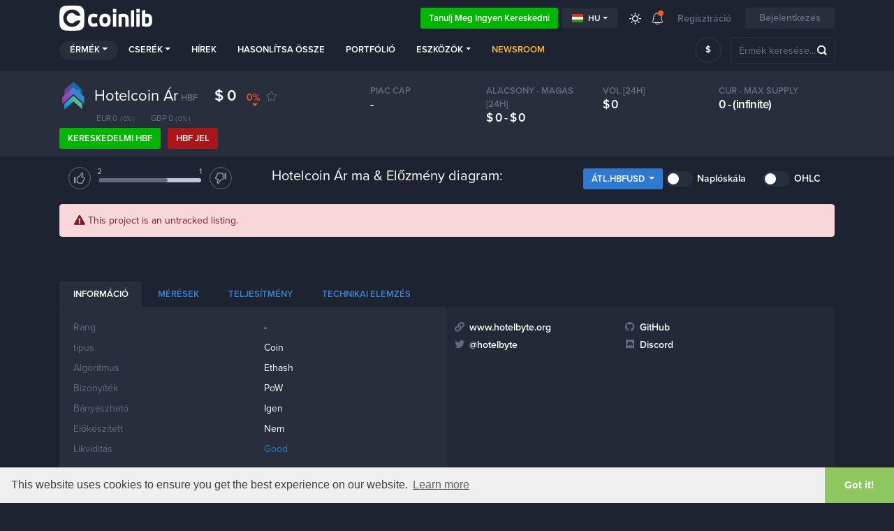

--- FILE ---
content_type: text/html; charset=UTF-8
request_url: https://coinlib.io/hu/coin/HBF/Hotelcoin
body_size: 22455
content:

<!DOCTYPE html>
<html lang="hu">
    <head>
                            <script async src="https://www.googletagmanager.com/gtag/js?id=UA-109558606-1"></script>
            <script>
                window.dataLayer = window.dataLayer || [];

            function gtag() {
                dataLayer.push(arguments)
            }

            gtag('js', new Date());
            gtag('config', 'UA-109558606-1');
        </script>
                            <!-- Google Tag Manager -->
            <script>(function(w,d,s,l,i){w[l]=w[l]||[];w[l].push({'gtm.start':
                        new Date().getTime(),event:'gtm.js'});var f=d.getElementsByTagName(s)[0],
                    j=d.createElement(s),dl=l!='dataLayer'?'&l='+l:'';j.async=true;j.src=
                    'https://www.googletagmanager.com/gtm.js?id='+i+dl;f.parentNode.insertBefore(j,f);
                })(window,document,'script','dataLayer','GTM-K638SKQ');</script>
            <!-- End Google Tag Manager -->
            
    <meta charset="utf-8">
    <title>Hotelcoin (HBF) Ár, történelmi diagramok és részletes mutatók</title>

    <meta http-equiv="X-UA-Compatible" content="IE=edge">
    <meta name="viewport" content="width=device-width, height=device-height, initial-scale=1, user-scalable=no"/>
    <!-- robots: index everything for now  -->
    <!-- <meta name="robots" content="< x?php print Header::$index ? 'all' : 'noindex'; ?>"> -->
    <meta name="robots" content="all">

    <meta name="propeller" content="95fe0ff385ae0001ff3b5f2422d32e51">

    <meta property="og:title" content="Hotelcoin (HBF) Ár, történelmi diagramok és részletes mutatók">
    <meta property="og:type" content="website">
    <meta property="og:image"
          content="https://coinlib.io/static/img/coinlib_fb_card_1200x630.png?25799">
    <meta name="twitter:card" content="summary_large_image">
    <meta name="twitter:title" content="Hotelcoin (HBF) Ár, történelmi diagramok és részletes mutatók">
    <meta name="twitter:image"
          content="https://coinlib.io/static/img/coinlib_tw_card_1200x675.png?25799">
    <meta name="twitter:site" content="@coinlibio">
            <meta name="description" content="Hotelcoin (HBF) történelmi és élő árgrafikonok az összes tőzsdéről. Találja meg az összes kapcsolódó kriptovalutával kapcsolatos információt, és olvasson róla Hotelcoin's legfrissebb hírek.">
        <meta property="og:description" content="Hotelcoin (HBF) történelmi és élő árgrafikonok az összes tőzsdéről. Találja meg az összes kapcsolódó kriptovalutával kapcsolatos információt, és olvasson róla Hotelcoin's legfrissebb hírek.">
        <meta name="twitter:description" content="Hotelcoin (HBF) történelmi és élő árgrafikonok az összes tőzsdéről. Találja meg az összes kapcsolódó kriptovalutával kapcsolatos információt, és olvasson róla Hotelcoin's legfrissebb hírek.">
                <meta name="keywords" content="Hotelcoin,HBF,Hotelcoin ár,HBF ár,Hotelcoin HBF,Hotelcoin USD-re,Hotelcoin érme ára">
                        <link rel="canonical" href="https://coinlib.io/hu/coin/HBF/Hotelcoin">
        <meta property="og:url" content="https://coinlib.io/hu/coin/HBF/Hotelcoin">
    
    <!-- Alternate content -->
                <link rel="alternate" hreflang="en" href="https://coinlib.io/coin/hbf/hotelcoin" />
            <link rel="alternate" hreflang="de" href="https://coinlib.io/de/coin/hbf/hotelcoin" />
            <link rel="alternate" hreflang="es" href="https://coinlib.io/es/coin/hbf/hotelcoin" />
            <link rel="alternate" hreflang="it" href="https://coinlib.io/it/coin/hbf/hotelcoin" />
            <link rel="alternate" hreflang="pl" href="https://coinlib.io/pl/coin/hbf/hotelcoin" />
            <link rel="alternate" hreflang="pt" href="https://coinlib.io/pt/coin/hbf/hotelcoin" />
            <link rel="alternate" hreflang="se" href="https://coinlib.io/se/coin/hbf/hotelcoin" />
            <link rel="alternate" hreflang="nl" href="https://coinlib.io/nl/coin/hbf/hotelcoin" />
            <link rel="alternate" hreflang="ru" href="https://coinlib.io/ru/coin/hbf/hotelcoin" />
            <link rel="alternate" hreflang="ar" href="https://coinlib.io/ar/coin/hbf/hotelcoin" />
            <link rel="alternate" hreflang="cz" href="https://coinlib.io/cz/coin/hbf/hotelcoin" />
            <link rel="alternate" hreflang="fi" href="https://coinlib.io/fi/coin/hbf/hotelcoin" />
            <link rel="alternate" hreflang="hr" href="https://coinlib.io/hr/coin/hbf/hotelcoin" />
            <link rel="alternate" hreflang="id" href="https://coinlib.io/id/coin/hbf/hotelcoin" />
            <link rel="alternate" hreflang="kr" href="https://coinlib.io/kr/coin/hbf/hotelcoin" />
            <link rel="alternate" hreflang="ro" href="https://coinlib.io/ro/coin/hbf/hotelcoin" />
            <link rel="alternate" hreflang="sk" href="https://coinlib.io/sk/coin/hbf/hotelcoin" />
            <link rel="alternate" hreflang="th" href="https://coinlib.io/th/coin/hbf/hotelcoin" />
            <link rel="alternate" hreflang="tr" href="https://coinlib.io/tr/coin/hbf/hotelcoin" />
            <link rel="alternate" hreflang="bg" href="https://coinlib.io/bg/coin/hbf/hotelcoin" />
            <link rel="alternate" hreflang="da" href="https://coinlib.io/da/coin/hbf/hotelcoin" />
            <link rel="alternate" hreflang="in" href="https://coinlib.io/in/coin/hbf/hotelcoin" />
            <link rel="alternate" hreflang="my" href="https://coinlib.io/my/coin/hbf/hotelcoin" />
            <link rel="alternate" hreflang="no" href="https://coinlib.io/no/coin/hbf/hotelcoin" />
            <link rel="alternate" hreflang="ph" href="https://coinlib.io/ph/coin/hbf/hotelcoin" />
            <link rel="alternate" hreflang="cn" href="https://coinlib.io/cn/coin/hbf/hotelcoin" />
        <!-- END Alternate content -->

            <link rel="icon" sizes="140x140" href="/static/img/coins/small/hbf.png?25799?25799">
    
    <link rel="apple-touch-icon" href="/static/img/logo/dark152x152.png?25799">
    <link rel="apple-touch-icon" sizes="152x152" href="/static/img/logo/dark152x152.png?25799">
    <link rel="apple-touch-icon" sizes="167x167" href="/static/img/logo/dark167x167.png?25799">
    <link rel="apple-touch-icon" sizes="180x180" href="/static/img/logo/dark180x180.png?25799">
    <link href="https://cdnjs.cloudflare.com/ajax/libs/flag-icon-css/3.4.6/css/flag-icon.min.css" rel="stylesheet">


    <!-- 3rd party CSS -->
    <link href="/static/css/bootstrap.min.css?25799" rel="stylesheet">
    <link href="/static/css/bootstrap-select.min.css?25799" rel="stylesheet">
    <link href="/static/css/fontawesome-all.min.css?25799" rel="stylesheet">
            <link href="/static/css/cookieconsent.min.css?25799" rel="stylesheet">
    
    <!--I18Njs-->
    <script>
        (function(i18Translations){
            i18Translations = {"Please check your input.":"K\u00e9rj\u00fck, ellen\u0151rizze a bevitelt.","Please enter a valid email.":"K\u00e9rlek l\u00e9tez\u0151 email c\u00edmet adj meg.","Only English alphanumeric characters (A-Z) are allowed, no  special characters. The password must be 6-10 characters long and contain at least 1 letter and 1 number":"Csak angol alfanumerikus karakterek (A-Z) megengedettek, speci\u00e1lis karakterek nem. A jelsz\u00f3nak 6-10 karakter hossz\u00fas\u00e1g\u00fanak kell lennie, \u00e9s legal\u00e1bb 1 bet\u0171t \u00e9s 1 sz\u00e1mot kell tartalmaznia","First name has to contain at least 2 characters, no numbers and no special characters.":"A keresztn\u00e9vnek legal\u00e1bb 2 karaktert kell tartalmaznia, sz\u00e1mok \u00e9s speci\u00e1lis karakterek n\u00e9lk\u00fcl.","Last name has to contain at least 2 characters, no numbers and no special characters.":"A vezet\u00e9kn\u00e9vnek legal\u00e1bb 2 karaktert kell tartalmaznia, sz\u00e1mok \u00e9s speci\u00e1lis karakterek n\u00e9lk\u00fcl.","Please enter a valid phone number.":"Adjon meg egy \u00e9rv\u00e9nyes telefonsz\u00e1mot.","Congratulation":"Gratul\u00e1lok","You have been registered successfuly.":"Sikeres regisztr\u00e1ci\u00f3d megt\u00f6rt\u00e9nt.","Total Volume":"Teljes hanger\u0151","Total volume":"Teljes hanger\u0151","1h":"1 \u00f3ra","1d":"1d","7d":"7d","1m":"1 m","3m":"3 m","6m":"6 m","YTD":"YTD","1y":"1 \u00e9v","All":"Minden","Volume":"Hanger\u0151","price:":"\u00e1r:","Open:":"Nyisd ki:","High:":"Magas:","Low:":"Alacsony:","Close:":"Bez\u00e1r\u00e1s:","Avg.":"\u00c1tl.","Loading...":"Bet\u00f6lt\u00e9s...","Score":"Pontsz\u00e1m","Average":"\u00c1tlagos","Selected Execution Path":"Kiv\u00e1lasztott v\u00e9grehajt\u00e1si \u00fatvonal","Show":"El\u0151ad\u00e1s","Hide":"Elrejt","Some unexpected error occurred. Please try later.":"V\u00e1ratlan hiba t\u00f6rt\u00e9nt. K\u00e9rj\u00fck, pr\u00f3b\u00e1lja k\u00e9s\u0151bb.","e-mail sent":"email elk\u00fcldve","You must read and accept our Terms and Privacy policy.":"El kell olvasnia \u00e9s el kell fogadnia Felt\u00e9teleinket \u00e9s Adatv\u00e9delmi szab\u00e1lyzatunkat.","days,":"napok,","Rank":"Rang","Historical Ranking":"T\u00f6rt\u00e9nelmi rangsor","BUY":"MEGVESZ","SELL":"ELAD","NEUTRAL":"SEMLEGES","Predictions":"El\u0151rejelz\u00e9sek","By voting you are effectively making a prediction regarding this coin's future performance (positive or negative). You can vote on several coins and keep track of how accurate your predictions are by vising your public {{link}}} page (also linked from the top menu under your avatar).":"Szavaz\u00e1ssal gyakorlatilag el\u0151rejelz\u00e9st ad ennek az \u00e9rm\u00e9nek a j\u00f6v\u0151beni teljes\u00edtm\u00e9ny\u00e9re vonatkoz\u00f3an (pozit\u00edv vagy negat\u00edv). T\u00f6bb \u00e9rm\u00e9re szavazhat, \u00e9s nyomon k\u00f6vetheti, mennyire pontosak az el\u0151rejelz\u00e9sei, ha megl\u00e1togatja nyilv\u00e1nos {{link}}} oldal\u00e1t (amely szint\u00e9n az avatarod alatti fels\u0151 men\u00fcben tal\u00e1lhat\u00f3).","* The chosen pair has very low liquidity, the prices shown here are converted through other more liquid currencies [ {{desc}} ].":"* A v\u00e1lasztott p\u00e1r nagyon alacsony likvidit\u00e1s\u00fa, az itt l\u00e1that\u00f3 \u00e1rak m\u00e1s, likvidebb deviz\u00e1kra vannak \u00e1tv\u00e1ltva [ {{desc}} ].","Missing fields (From \/ To rank)":"Hi\u00e1nyz\u00f3 mez\u0151k (Rangsort\u00f3l \/ A rangsorig)","Token":"Jelk\u00e9pes","Coin":"\u00c9rme","Yes":"Igen","No":"Nem","Coins":"\u00c9rm\u00e9k","Tokens":"Tokenek","Any":"B\u00e1rmi","PoW":"Hadifogoly","PoS":"Poz\u00edci\u00f3","not (PoW or PoS)":"nem (PoW vagy PoS)","with Masternodes":"Masternodes-okkal","1 second ago":"1 m\u00e1sodperccel ezel\u0151tt","seconds ago":"m\u00e1sodpercekkel ezel\u0151tt","1 minute ago":"1 perce","minutes ago":"perccel ezel\u0151tt","1 hour ago":"1 \u00f3r\u00e1val ezel\u0151tt","hours ago":"\u00f3r\u00e1kkal ezel\u0151tt","1 day ago":"1 napja","days ago":"napja","This field is required":"Ez a mez\u0151 k\u00f6telez\u0151","Almost done...":"Majdnem k\u00e9sz...","Thank you for your interest in Cryptocurrency trading. Please complete your registration with {{link}}":"K\u00f6sz\u00f6nj\u00fck \u00e9rdekl\u0151d\u00e9s\u00e9t a kriptovaluta keresked\u00e9s ir\u00e1nt. K\u00e9rj\u00fck, fejezze be regisztr\u00e1ci\u00f3j\u00e1t a k\u00f6vetkez\u0151vel: {{link}}","Profit \/ Loss":"Profit vesztes\u00e9g","Total:":"Teljes:","You can close this window and return later.":"Bez\u00e1rhatja ezt az ablakot, \u00e9s k\u00e9s\u0151bb visszat\u00e9rhet.","Please enter a valid first name.":"Adjon meg egy \u00e9rv\u00e9nyes keresztnevet.","Please enter a valid last name.":"Adjon meg egy \u00e9rv\u00e9nyes vezet\u00e9knevet.","Verification code is required":"Ellen\u0151rz\u0151 k\u00f3d sz\u00fcks\u00e9ges","input":"bemenet","click":"kattintson","Zoom":"Zoomol\u00e1s","From":"T\u00f3l t\u0151l","To":"Nak nek","January":"janu\u00e1r","February":"febru\u00e1r","March":"m\u00e1rcius","April":"\u00e1prilis","May":"Lehet","June":"j\u00fanius","July":"j\u00falius","August":"augusztus","September":"szeptember","October":"okt\u00f3ber","November":"november","December":"december","Jan.":"jan.","Feb.":"febru\u00e1r","Mar.":"m\u00e1rc.","Apr.":"\u00e1prilis","May.":"Lehet.","Jun.":"j\u00fanius","Jul.":"j\u00falius","Aug.":"augusztus","Sep.":"szept.","Oct.":"okt\u00f3ber","Nov.":"november","Dec.":"december","Sunday":"vas\u00e1rnap","Monday":"h\u00e9tf\u0151","Tuesday":"kedd","Wednesday":"szerda","Thursday":"cs\u00fct\u00f6rt\u00f6k","Friday":"p\u00e9ntek","Saturday":"szombat"};
            window.i18Translations = i18Translations;
        })(window.i18Translations || {});
    </script>
    <script>
        (function(i18Language){
            i18Language = "hu";
            window.i18Language = i18Language;
        })(window.i18Language || {});
    </script>
    <script src="/static/js/our/i18next.js?25799"></script>
    <!--End I18Njs-->

    
    
            <script> window._peq = window._peq || []; window._peq.push(["init"]);</script>
                    <script src="https://clientcdn.pushengage.com/core/da71f02dc4d3bf457e8d32dfa75660cf.js" async></script>
            
    <!-- Our CSS, always last -->
    <link href="/static/css/light.css?25799" rel="stylesheet">
    <link href="/static/css/dark.css?25799" rel="stylesheet">
    <link href="/static/css/charts.css?25799" rel="stylesheet">
    <link href="/static/css/custom.css?25799" rel="stylesheet">
    <link href="/static/css/styles.css?25799" rel="stylesheet">
    <link href="/static/css/style.css?25799" rel="stylesheet">

    <!--[if lt IE 9]>
    <script src="http://html5shiv.googlecode.com/svn/trunk/html5.js"></script>
    <![endif]-->

    <link rel="preconnect" href="https://cointraffic.io">

    <!-- <script async src="https://serving.stat-rock.com/player.js"></script> -->

</head>

<body class="dark">
<!-- Google Tag Manager (noscript) -->
<noscript>
    <iframe src="https://www.googletagmanager.com/ns.html?id=GTM-K638SKQ" height="0" width="0"
            style="display:none;visibility:hidden"></iframe>
</noscript>
<!-- End Google Tag Manager (noscript) -->
<header class="head-wrap sticky-with-shadow ">
    <div class="container">
        <nav class="navbar navbar-expand-lg navbar-theme-top">
            <a class="navbar-brand logo" href="/hu/">Coinlib.io</a>
            <div class="ml-auto">
            </div>
            <div>
                <a href="http://academy.coinlib.io" class="btn learn-to-trade" target="_blank">
                    Tanulj meg ingyen kereskedni                </a>
            </div>
            <!-- Hide language select without translates -->
                        <div class="dropdown mr-3">
                <button class="btn btn-secondary btn-sm dropdown-toggle d-flex align-items-center" type="button"
                        id="langSelectButton"
                        data-toggle="dropdown" aria-haspopup="true" aria-expanded="false">
                    <div class="flag-icon flag-icon-hu mr-1"></div>
                    hu                </button>
                <div class="dropdown-menu" id="langSelectList" aria-labelledby="langSelectButton">
                                            <a class="dropdown-item d-flex align-items-center text-uppercase"
                           data-lang="en"
                           href="/coin/HBF/Hotelcoin">
                            <div class="flag-icon flag-icon-us mr-1"></div>
                            en                        </a>
                                            <a class="dropdown-item d-flex align-items-center text-uppercase"
                           data-lang="de"
                           href="/de/coin/HBF/Hotelcoin">
                            <div class="flag-icon flag-icon-de mr-1"></div>
                            de                        </a>
                                            <a class="dropdown-item d-flex align-items-center text-uppercase"
                           data-lang="es"
                           href="/es/coin/HBF/Hotelcoin">
                            <div class="flag-icon flag-icon-es mr-1"></div>
                            es                        </a>
                                            <a class="dropdown-item d-flex align-items-center text-uppercase"
                           data-lang="it"
                           href="/it/coin/HBF/Hotelcoin">
                            <div class="flag-icon flag-icon-it mr-1"></div>
                            it                        </a>
                                            <a class="dropdown-item d-flex align-items-center text-uppercase"
                           data-lang="pl"
                           href="/pl/coin/HBF/Hotelcoin">
                            <div class="flag-icon flag-icon-pl mr-1"></div>
                            pl                        </a>
                                            <a class="dropdown-item d-flex align-items-center text-uppercase"
                           data-lang="pt"
                           href="/pt/coin/HBF/Hotelcoin">
                            <div class="flag-icon flag-icon-pt mr-1"></div>
                            pt                        </a>
                                            <a class="dropdown-item d-flex align-items-center text-uppercase"
                           data-lang="se"
                           href="/se/coin/HBF/Hotelcoin">
                            <div class="flag-icon flag-icon-se mr-1"></div>
                            se                        </a>
                                            <a class="dropdown-item d-flex align-items-center text-uppercase"
                           data-lang="nl"
                           href="/nl/coin/HBF/Hotelcoin">
                            <div class="flag-icon flag-icon-nl mr-1"></div>
                            nl                        </a>
                                            <a class="dropdown-item d-flex align-items-center text-uppercase"
                           data-lang="ru"
                           href="/ru/coin/HBF/Hotelcoin">
                            <div class="flag-icon flag-icon-ru mr-1"></div>
                            ru                        </a>
                                            <a class="dropdown-item d-flex align-items-center text-uppercase"
                           data-lang="ar"
                           href="/ar/coin/HBF/Hotelcoin">
                            <div class="flag-icon flag-icon-sa mr-1"></div>
                            ar                        </a>
                                            <a class="dropdown-item d-flex align-items-center text-uppercase"
                           data-lang="cz"
                           href="/cz/coin/HBF/Hotelcoin">
                            <div class="flag-icon flag-icon-cz mr-1"></div>
                            cz                        </a>
                                            <a class="dropdown-item d-flex align-items-center text-uppercase"
                           data-lang="fi"
                           href="/fi/coin/HBF/Hotelcoin">
                            <div class="flag-icon flag-icon-fi mr-1"></div>
                            fi                        </a>
                                            <a class="dropdown-item d-flex align-items-center text-uppercase"
                           data-lang="hr"
                           href="/hr/coin/HBF/Hotelcoin">
                            <div class="flag-icon flag-icon-hr mr-1"></div>
                            hr                        </a>
                                            <a class="dropdown-item d-flex align-items-center text-uppercase"
                           data-lang="id"
                           href="/id/coin/HBF/Hotelcoin">
                            <div class="flag-icon flag-icon-id mr-1"></div>
                            id                        </a>
                                            <a class="dropdown-item d-flex align-items-center text-uppercase"
                           data-lang="kr"
                           href="/kr/coin/HBF/Hotelcoin">
                            <div class="flag-icon flag-icon-kr mr-1"></div>
                            kr                        </a>
                                            <a class="dropdown-item d-flex align-items-center text-uppercase"
                           data-lang="ro"
                           href="/ro/coin/HBF/Hotelcoin">
                            <div class="flag-icon flag-icon-ro mr-1"></div>
                            ro                        </a>
                                            <a class="dropdown-item d-flex align-items-center text-uppercase"
                           data-lang="sk"
                           href="/sk/coin/HBF/Hotelcoin">
                            <div class="flag-icon flag-icon-sk mr-1"></div>
                            sk                        </a>
                                            <a class="dropdown-item d-flex align-items-center text-uppercase"
                           data-lang="th"
                           href="/th/coin/HBF/Hotelcoin">
                            <div class="flag-icon flag-icon-th mr-1"></div>
                            th                        </a>
                                            <a class="dropdown-item d-flex align-items-center text-uppercase"
                           data-lang="tr"
                           href="/tr/coin/HBF/Hotelcoin">
                            <div class="flag-icon flag-icon-tr mr-1"></div>
                            tr                        </a>
                                            <a class="dropdown-item d-flex align-items-center text-uppercase"
                           data-lang="bg"
                           href="/bg/coin/HBF/Hotelcoin">
                            <div class="flag-icon flag-icon-bg mr-1"></div>
                            bg                        </a>
                                            <a class="dropdown-item d-flex align-items-center text-uppercase"
                           data-lang="da"
                           href="/da/coin/HBF/Hotelcoin">
                            <div class="flag-icon flag-icon-dk mr-1"></div>
                            da                        </a>
                                            <a class="dropdown-item d-flex align-items-center text-uppercase"
                           data-lang="in"
                           href="/in/coin/HBF/Hotelcoin">
                            <div class="flag-icon flag-icon-in mr-1"></div>
                            in                        </a>
                                            <a class="dropdown-item d-flex align-items-center text-uppercase"
                           data-lang="hu"
                           href="/hu/coin/HBF/Hotelcoin">
                            <div class="flag-icon flag-icon-hu mr-1"></div>
                            hu                        </a>
                                            <a class="dropdown-item d-flex align-items-center text-uppercase"
                           data-lang="my"
                           href="/my/coin/HBF/Hotelcoin">
                            <div class="flag-icon flag-icon-my mr-1"></div>
                            my                        </a>
                                            <a class="dropdown-item d-flex align-items-center text-uppercase"
                           data-lang="no"
                           href="/no/coin/HBF/Hotelcoin">
                            <div class="flag-icon flag-icon-no mr-1"></div>
                            no                        </a>
                                            <a class="dropdown-item d-flex align-items-center text-uppercase"
                           data-lang="ph"
                           href="/ph/coin/HBF/Hotelcoin">
                            <div class="flag-icon flag-icon-ph mr-1"></div>
                            ph                        </a>
                                            <a class="dropdown-item d-flex align-items-center text-uppercase"
                           data-lang="cn"
                           href="/cn/coin/HBF/Hotelcoin">
                            <div class="flag-icon flag-icon-cn mr-1"></div>
                            cn                        </a>
                                    </div>
            </div>
            
            <a href="javascript:void(0);" class="lights ">
                <div class="ic_light"></div>
            </a>
            <div class="dropdown notifications">
                <a href="javascript:;" role="button" data-toggle="dropdown" aria-haspopup="true" aria-expanded="false">
                    <div class="ic_bell"></div>
                    <span></span></a>
                <div class="dropdown-menu">
                <div class="ann-time">Egy éve vagy még régebben</div>
                <a class="dropdown-item" href="javascript:void(0);"
                    onclick="Generic.showGenericMsg('Tudtad, hogy s&ouml;t&eacute;t m&oacute;dban is &eacute;lvezheted a CoinLib szolg&aacute;ltat&aacute;st?',
                                                    'Kattintson a nap ikonra a felső men&uuml;ben, &eacute;s pr&oacute;b&aacute;lja ki!'); return false;">Próbáltad már a Sötét módunkat?</a>
            <div class="dropdown-divider"></div>
                <div class="ann-time">Egy éve vagy még régebben</div>
                <a class="dropdown-item" href="javascript:void(0);"
                    onclick="Generic.showGenericMsg('Van kriptogr&aacute;fiai weboldalad vagy blogod?',
                                                    'Hozz&aacute;adhatja a &lt;a href=&quot;/hu/widgets&quot;&gt;itt&lt;/a&gt; tal&aacute;lhat&oacute; ingyenes kriptomodulunk egyik&eacute;t.'); return false;">Feltérképezte már weboldalunk widgetjeit?</a>
            <div class="dropdown-divider"></div>
                <div class="ann-time">Egy éve vagy még régebben</div>
                <a class="dropdown-item" href="javascript:void(0);"
                    onclick="Generic.showGenericMsg('Szeretn&eacute; biztons&aacute;gosan megosztani portf&oacute;li&oacute;mix&eacute;t?',
                                                    'Mostant&oacute;l megoszthat egy speci&aacute;lis titkos hivatkoz&aacute;st b&aacute;rkivel, akivel tetszik, &eacute;s lehetőv&eacute; teszi sz&aacute;mukra, hogy mennyis&eacute;gek n&eacute;lk&uuml;l megtekints&eacute;k portf&oacute;li&oacute;j&aacute;nak normaliz&aacute;lt v&aacute;ltozat&aacute;t. &lt;br&gt;&lt;br&gt;Tov&aacute;bbi inform&aacute;ci&oacute;&eacute;rt kattintson a &quot;Megoszt&aacute;s&quot; gombra a &lt;a href=&quot;/hu/portfolio&quot;&gt;portf&oacute;li&oacute; oldal&lt;/a&gt; oldalon.'); return false;">Ossza meg normalizált portfólióját</a>
            <div class="dropdown-divider"></div>
                <div class="ann-time">Egy éve vagy még régebben</div>
                <a class="dropdown-item" href="javascript:void(0);"
                    onclick="Generic.showGenericMsg('V&aacute;lassza ki az egy&eacute;ni sorrendet &eacute;s a kezdőlaphoz k&iacute;v&aacute;nt mezőket',
                                                    'Az &bdquo;Egy&eacute;ni&rdquo; lapon &aacute;ll&iacute;tson be szűrőket, egy&eacute;ni sorrendet, &eacute;s v&aacute;lassza ki a megtekinteni k&iacute;v&aacute;nt mezőket. Mentse el, &eacute;s ez lesz az &uacute;j kezdőlapja.'); return false;">Szabja személyre kezdőlapját</a>
            <div class="dropdown-divider"></div>
                <div class="ann-time">Egy éve vagy még régebben</div>
                <a class="dropdown-item" href="javascript:void(0);"
                    onclick="Generic.showGenericMsg('Felhaszn&aacute;l&oacute;i &eacute;rme előrejelz&eacute;sek',
                                                    'Minden egyes &eacute;rmeoldalon szavazhat fel vagy le, att&oacute;l f&uuml;ggően, hogy &uacute;gy gondolja, hogy az &eacute;rme &eacute;rt&eacute;ke felfel&eacute; vagy lefel&eacute; fog menni. Előrejelz&eacute;s&eacute;t b&aacute;rmikor m&oacute;dos&iacute;thatja. &lt;br&gt;&lt;br&gt; A legfontosabb, hogy minden előrejelz&eacute;se egy speci&aacute;lis oldalra ker&uuml;l, ahol l&aacute;thatja aktu&aacute;lis előrejelz&eacute;seit, előzm&eacute;nyeit &eacute;s kisz&aacute;m&iacute;tott pontsz&aacute;m&aacute;t. Ez az oldal nyilv&aacute;nos, &iacute;gy megoszthatod m&aacute;sokkal is!'); return false;">Mostantól minden egyes érmével kapcsolatban előrejelzéseket készíthet.</a>
            <div class="dropdown-divider"></div>
                <div class="ann-time">Egy éve vagy még régebben</div>
                <a class="dropdown-item" href="javascript:void(0);"
                    onclick="Generic.showGenericMsg('Nyilv&aacute;nos API-nk megjelent.',
                                                    'Az API-nkkal mostant&oacute;l felhaszn&aacute;lhatja adatainkat az alkalmaz&aacute;s&aacute;ban. Ha &Ouml;n fejlesztő, &lt;a href=&quot;/hu/api/docs&quot;&gt;olvasd el a dokumentumokat&lt;/a&gt; &eacute;s pr&oacute;b&aacute;lja ki. &lt;br&gt;&lt;br&gt; A visszajelz&eacute;seket nagyon sz&iacute;vesen fogadjuk!'); return false;">használja adatainkat az alkalmazásában – béta API</a>
            <div class="dropdown-divider"></div>
                <div class="ann-time">Egy éve vagy még régebben</div>
                <a class="dropdown-item" href="javascript:void(0);"
                    onclick="Generic.showGenericMsg('Napi p&eacute;nz folyamat&aacute;bra',
                                                    'Minden &eacute;rmeoldalunkhoz hozz&aacute;adtunk egy napi p&eacute;nzfolyamat diagramot (pl. . &lt;a href=&quot;/hu/coin/BTC/Bitcoin#money_flow_section&quot;&gt;Bitcoin oldala&lt;/a&gt;.&lt;br&gt;&lt;br&gt;Visszajelz&eacute;seit mindig sz&iacute;vesen fogadjuk!'); return false;">Napi pénzfolyamatábra az összes érmeoldalunkon</a>
            </div><div id="menu-arrow" class="top-arrow"></div>            </div>
                            <a class="register-login d-none d-sm-inline-block">Regisztráció</a>
                <button class="btn login-register">Bejelentkezés</button>
                        <button class="navbar-toggler coin-toggler" type="button" data-toggle="collapse" data-target="#navbarNav"
                    aria-controls="navbarNav" aria-expanded="false" aria-label="Toggle navigation">
                <span class="navbar-toggler-icon"></span>
            </button>
        </nav>

        <nav class="navbar navbar-expand-lg navbar-theme">
            <div class="collapse navbar-collapse" id="navbarNav">
                <ul class="navbar-nav mr-auto">
                    <li class="nav-item dropdown active">
                        <a class="nav-link dropdown-toggle" href="javascript:;" role="button" data-toggle="dropdown"
                           aria-haspopup="true" aria-expanded="false">Érmék</a>
                        <div class="dropdown-menu">
                                                            <a class="dropdown-item" href="/hu/coin/BTC/Bitcoin">
                                    <img src="/static/img/coins/small/btc.png?25799" class="coin-logo-sm">
                                    Bitcoin                                    <span class="text-muted small">BTC</span>
                                </a>
                                                                <a class="dropdown-item" href="/hu/coin/ETH/Ethereum">
                                    <img src="/static/img/coins/small/eth.png?25799" class="coin-logo-sm">
                                    Ethereum                                    <span class="text-muted small">ETH</span>
                                </a>
                                                                <a class="dropdown-item" href="/hu/coin/USDT/Tether">
                                    <img src="/static/img/coins/small/usdt.png?25799" class="coin-logo-sm">
                                    Tether                                    <span class="text-muted small">USDT</span>
                                </a>
                                                                <a class="dropdown-item" href="/hu/coin/BNB/Binance+Coin">
                                    <img src="/static/img/coins/small/bnb.png?25799" class="coin-logo-sm">
                                    Binance Coin                                    <span class="text-muted small">BNB</span>
                                </a>
                                                                <a class="dropdown-item" href="/hu/coin/USDC/USCoin">
                                    <img src="/static/img/coins/small/usdc.png?25799" class="coin-logo-sm">
                                    USCoin                                    <span class="text-muted small">USDC</span>
                                </a>
                                                                <a class="dropdown-item" href="/hu/coin/XRP/XRP">
                                    <img src="/static/img/coins/small/xrp.png?25799" class="coin-logo-sm">
                                    XRP                                    <span class="text-muted small">XRP</span>
                                </a>
                                                                <a class="dropdown-item" href="/hu/coin/LUNA/Luna">
                                    <img src="/static/img/coins/small/luna.png?25799" class="coin-logo-sm">
                                    Luna                                    <span class="text-muted small">LUNA</span>
                                </a>
                                                                <a class="dropdown-item" href="/hu/coin/ADA/Cardano">
                                    <img src="/static/img/coins/small/ada.png?25799" class="coin-logo-sm">
                                    Cardano                                    <span class="text-muted small">ADA</span>
                                </a>
                                                                <a class="dropdown-item" href="/hu/coin/DOGE/Dogecoin">
                                    <img src="/static/img/coins/small/doge.png?25799" class="coin-logo-sm">
                                    Dogecoin                                    <span class="text-muted small">DOGE</span>
                                </a>
                                                                <a class="dropdown-item" href="/hu/coin/DOT/Polkadot">
                                    <img src="/static/img/coins/small/dot.png?25799" class="coin-logo-sm">
                                    Polkadot                                    <span class="text-muted small">DOT</span>
                                </a>
                                                            <div class="dropdown-divider"></div>
                            <a class="dropdown-item" href="/hu/fiat">Minden fiat valuta</a>
                            <div class="dropdown-divider"></div>
                            <a class="dropdown-item" href="/hu/coins">Minden kripto érme</a>
                        </div>
                    </li>
                    <li class="nav-item dropdown">
                        <a class="nav-link dropdown-toggle" href="javascript:;" role="button" data-toggle="dropdown"
                           aria-haspopup="true" aria-expanded="false">Cserék</a>
                        <div class="dropdown-menu">
                            <a class="dropdown-item" href="/hu/exchange/thore-exchange">
                                Thore-Exchange                                <small class="pl-2" style="font-weight:bold;">Szponzorált</small>
                            </a>
                            <hr style="margin:0px;padding:0px;">
                                                                                        <a class="dropdown-item" href="/hu/exchange/binance">
                                    Binance                                </a>
                                                            <a class="dropdown-item" href="/hu/exchange/currency.com">
                                    Currency.com                                </a>
                                                            <a class="dropdown-item" href="/hu/exchange/cryptocom">
                                    Cryptocom                                </a>
                                                            <a class="dropdown-item" href="/hu/exchange/sigenpro">
                                    Sigenpro                                </a>
                                                            <a class="dropdown-item" href="/hu/exchange/bittrex">
                                    Bittrex                                </a>
                                                            <a class="dropdown-item" href="/hu/exchange/hitbtc">
                                    HitBTC                                </a>
                                                            <a class="dropdown-item" href="/hu/exchange/yobit">
                                    YoBit                                </a>
                                                            <a class="dropdown-item" href="/hu/exchange/kraken">
                                    Kraken                                </a>
                                                            <a class="dropdown-item" href="/hu/exchange/bitstamp ripple gateway">
                                    Bitstamp Ripple Gateway                                </a>
                                                            <a class="dropdown-item" href="/hu/exchange/bibox">
                                    Bibox                                </a>
                                                        <div class="dropdown-divider"></div>
                            <a class="dropdown-item" href="/hu/exchanges">Minden csere</a>
                        </div>
                    </li>
                    <li class="nav-item">
                        <a class="nav-link" href="/hu/news">hírek</a>
                    </li>
                    <li class="nav-item">
                        <a class="nav-link" href="/hu/compare">Hasonlítsa össze</a>
                    </li>
                    <li class="nav-item">
                        <a class="nav-link personalized-intro" href="javascript:;">
                            Portfólió                        </a>
                    </li>
                    <li class="nav-item dropdown">
                        <a class="nav-link dropdown-toggle" href="javascript:;" role="button" data-toggle="dropdown"
                           aria-haspopup="true" aria-expanded="false">Eszközök</a>
                        <div class="dropdown-menu">
                            <a class="dropdown-item  personalized-intro"
                                href="javascript:;" >
                                Árriasztások                            </a>
                            <a class="dropdown-item"
                               href="/hu/best-price-explorer">Legjobb ár felfedező</a>
<!--                            <a class="dropdown-item--><!--"-->
<!--                               href="--><!--">--><!--</a>-->
                            <a class="dropdown-item"
                               href="/hu/liquidity-explained">Likviditási bontás</a>
                            <a class="dropdown-item"
                               href="/hu/cryptocurrency-converter">Kriptovaluta konverter</a>
                            <a class="dropdown-item" href="/hu/snapshot">
                                Történelmi pillanatkép</a>
                            <a class="dropdown-item" href="/hu/widgets">
                                Bitcoin Weboldal widgetek</a>
                        </div>
                    </li>
                    
                    <li class="nav-item">
                        <a class="nav-link" style="color: #ffbd41; font-weight: 700;" href="/hu/newsroom">
                        Newsroom                        </a>
                    </li>             

                    <!-- <li class="nav-item webinars-nav -->
                    <!--">-->
                    <!-- <a class="nav-link" href="/webinars">Webinars</a>-->
                    <!-- </li>-->

                                         <!-- <a class="nav-link" href="/articles">Articles</a> -->
                     <!-- <a class="nav-link" href="/guides">Guides</a> -->


                </ul>
            </div>

            <div class="prefsearch">
                <select class="selectpicker mt-0 ml-auto" data-live-search="true" data-size="8" data-showsubtext="false"
                        data-style="btn-currency" id="pref_coin_id">
                    <option value="1505" data-subtext="USD" selected>$</option><option value="1506" data-subtext="EUR">&euro;</option><option value="1508" data-subtext="GBP">&#163;</option><option value="1509" data-subtext="JPY">&yen;</option><option value="1525" data-subtext="RUB">&#1088;</option><option value="3403" data-subtext="TRY">TL</option><option value="1519" data-subtext="CNY">&yen;</option><option value="1528" data-subtext="AUD">A$</option><option value="1526" data-subtext="SGD">S$</option><option value="1530" data-subtext="INR">&#8377;</option><option value="1520" data-subtext="KRW">&#8361;</option><option value="3401" data-subtext="UAH">&#8372;</option><option value="3315" data-subtext="BRL">R&#36;</option><option value="3301" data-subtext="PLN">z&#322;</option><option value="1507" data-subtext="CAD">C$</option><option value="1524" data-subtext="IDR">Rp</option><option value="1523" data-subtext="NGN">&#8358;</option><option value="1527" data-subtext="HKD">HK$</option><option value="3247" data-subtext="THB">&#3647;</option><option value="3373" data-subtext="NZD">NZ$</option><option value="3347" data-subtext="CHF">Fr</option><option value="3319" data-subtext="CZK">K&#269;</option><option value="1522" data-subtext="ZAR">R</option><option value="3250" data-subtext="MXN">$</option><option value="1521" data-subtext="MYR">RM</option><option value="3407" data-subtext="ARS">$</option><option value="1529" data-subtext="PHP">&#8369;</option><option value="3342" data-subtext="ILS">&#8362;</option><option value="3311" data-subtext="DKK">kr</option><option value="3405" data-subtext="NOK">kr</option><option value="3275" data-subtext="KZT">&#8376;</option><option value="3391" data-subtext="BYN">BYN</option><option value="3392" data-subtext="CLP">&#36;</option><option value="3305" data-subtext="COP">$</option><option value="3358" data-subtext="UGX">USh</option><option value="3264" data-subtext="AED">&rlm;&#x62f;&#x2e;&#x625;&lrm;</option><option value="3298" data-subtext="ZMW">ZMW</option><option value="3280" data-subtext="KGS">&#1083;</option><option value="3321" data-subtext="AMD">&#1423;</option><option value="3375" data-subtext="LSL">L</option><option value="3282" data-subtext="MDL">L</option><option value="3312" data-subtext="LRD">L&#36;</option><option value="3389" data-subtext="BIF">FBu</option><option value="3313" data-subtext="AZN">&#1084;</option><option value="3248" data-subtext="NAD">N&#36;</option><option value="3380" data-subtext="ZWL">Z$</option><option value="3318" data-subtext="UZS">&#1083;</option><option value="3397" data-subtext="TJS">SM</option><option value="3308" data-subtext="NIO">C&#36;</option><option value="3349" data-subtext="VND">&#8363;</option><option value="3385" data-subtext="ISK">kr</option><option value="3270" data-subtext="SDG">&pound;Sd</option><option value="3402" data-subtext="SLL">Le</option><option value="3257" data-subtext="BWP">P</option><option value="3376" data-subtext="MWK">MK</option><option value="3259" data-subtext="RWF">RF</option><option value="3341" data-subtext="MUR">&#588;s</option><option value="3327" data-subtext="MGA">Ar</option><option value="3394" data-subtext="CDF">FC</option><option value="3290" data-subtext="HUF">Ft</option><option value="3408" data-subtext="SEK">kr</option><option value="3395" data-subtext="XOF">CFA</option><option value="3291" data-subtext="GNF">FG</option><option value="3396" data-subtext="EGP">E&pound;</option><option value="3252" data-subtext="TND">&#1583;</option><option value="3292" data-subtext="KES">KSh</option><option value="3330" data-subtext="MZN">MT</option><option value="3348" data-subtext="MKD">&#1076;</option><option value="3384" data-subtext="STD">Db</option><option value="3361" data-subtext="AWG">ƒ</option><option value="3399" data-subtext="FKP">FK&pound;</option><option value="3255" data-subtext="UYU">$U</option><option value="3294" data-subtext="LBP">L&pound;</option><option value="3334" data-subtext="QAR">&#1585;</option><option value="3269" data-subtext="IQD">&#1593;</option><option value="3309" data-subtext="VEF">Bs</option><option value="3281" data-subtext="BMD">BD&#36;</option><option value="3322" data-subtext="PKR">&#588;s</option><option value="3362" data-subtext="NPR">N&#588;s</option><option value="3256" data-subtext="RSD">&#1044;</option><option value="3295" data-subtext="SVC">&#8353;</option><option value="3338" data-subtext="TZS">TSh</option><option value="3350" data-subtext="YER">&#65020;</option><option value="3386" data-subtext="SHP">&pound;</option><option value="3245" data-subtext="PGK">K</option><option value="3323" data-subtext="KPW">&#8361;</option><option value="3363" data-subtext="HNL">L</option><option value="3339" data-subtext="BZD">BZ$</option><option value="3271" data-subtext="GIP">&pound;</option><option value="3351" data-subtext="XPF">F</option><option value="3246" data-subtext="MVR">Rf</option><option value="3283" data-subtext="TTD">TT&#36;</option><option value="3324" data-subtext="LAK">&#8365;</option><option value="3364" data-subtext="PAB">B/.</option><option value="3299" data-subtext="LYD">LYD</option><option value="3340" data-subtext="SYP">S&pound;</option><option value="3377" data-subtext="MRO">UM</option><option value="3273" data-subtext="PYG">&#8370;</option><option value="3352" data-subtext="BHD">.&#1583;</option><option value="3390" data-subtext="XAF">CFA</option><option value="3285" data-subtext="WST">T</option><option value="3325" data-subtext="ALL">L</option><option value="3365" data-subtext="KYD">KY&#36;</option><option value="3404" data-subtext="JOD">&#1583;</option><option value="3378" data-subtext="MMK">K</option><option value="3274" data-subtext="LKR">&#588;s</option><option value="3314" data-subtext="TWD">NT&#36;</option><option value="3355" data-subtext="SSP">SSP</option><option value="3286" data-subtext="BGN">&#1083;</option><option value="3326" data-subtext="BTN">Nu.</option><option value="3303" data-subtext="IRR">&#65020;</option><option value="3379" data-subtext="MOP">P</option><option value="3356" data-subtext="SZL">L</option><option value="3249" data-subtext="DJF">Fdj</option><option value="3289" data-subtext="CUP">CUP</option><option value="3368" data-subtext="JMD">J&#36;</option><option value="3261" data-subtext="DZD">&#1583;</option><option value="3304" data-subtext="GEL">&#4314;</option><option value="3344" data-subtext="BDT">&#2547;</option><option value="3276" data-subtext="CVE">Esc</option><option value="3357" data-subtext="DOP">RD$</option><option value="3328" data-subtext="GYD">GY$</option><option value="3369" data-subtext="SOS">So.</option><option value="3345" data-subtext="AFN">&#1547;</option><option value="3381" data-subtext="SCR">&#588;s</option><option value="3277" data-subtext="XCD">EC$</option><option value="3251" data-subtext="KHR">&#6107;</option><option value="3329" data-subtext="ANG">&#402;</option><option value="3370" data-subtext="HRK">kn</option><option value="3409" data-subtext="BBD">Bds$</option><option value="3263" data-subtext="RON">RON</option><option value="3306" data-subtext="BND">B$</option><option value="3346" data-subtext="SRD">$</option><option value="3382" data-subtext="FJD">FJ$</option><option value="3278" data-subtext="GMD">D</option><option value="3359" data-subtext="TOP">T$</option><option value="3371" data-subtext="VUV">VT</option><option value="3307" data-subtext="KWD">&#1583;</option><option value="3383" data-subtext="HTG">G</option><option value="3320" data-subtext="OMR">&#1585;</option><option value="3360" data-subtext="AOA">Kz</option><option value="3253" data-subtext="KMF">CF</option><option value="3333" data-subtext="GTQ">Q</option><option value="3372" data-subtext="ERN">Nfa</option><option value="3260" data-subtext="XAG">XAG</option><option value="3267" data-subtext="XPT">XPT</option><option value="3258" data-subtext="IMP">IMP</option><option value="3367" data-subtext="CUC">&#8369;</option><option value="3316" data-subtext="GGP">GGP</option><option value="3262" data-subtext="CLF">CLF</option><option value="3410" data-subtext="XDR">XDR</option><option value="3279" data-subtext="CNH">CNH</option><option value="3293" data-subtext="JEP">JEP</option><option value="637" data-subtext="USDT">USDT</option><option value="859" data-subtext="Bitcoin">BTC</option><option value="145" data-subtext="Ethereum">ETH</option><option value="637" data-subtext="Tether">USDT</option>                </select>

                <form class="form-inline" onsubmit="return false;">
                    <input class="form-control head_search typeahead" type="text" id="top_search"
                           placeholder="Érmék keresése..." autocomplete="off">
                </form>
            </div>

        </nav>
    </div>
</header>

    <div class="sub-header with-alt-prices">
        <div class="container">
            <div class="row">
                <div class="col-xl-5 col-lg-12 row pr-0">
                    <div class="col-12 col-md-7 col-lg-12">
                        <img src="/static/img/coins/small/hbf.png?25799" class="sub-coin-icon" alt=""/>
                        <div class="sub-coin-title">
                            <h1>Hotelcoin Ár</h1>
                            <span class="abbrev">HBF</span>
                        </div>
                        <div class="avoidwrap">
                            <div class="sub-price-wrap">
                            <span class="price" id="coin-main-price">
                                $&nbsp;0                            </span>
                                <span class="change price down"
                                      id="coin-price-delta">
                                0%
                            </span>
                            </div>
                            <i class="coin_star float-right fal fa-star unstarred personalized-intro star-583723" style="margin-top: 10px;"></i>                        </div>
                    </div>
                    <div class="col-12 col-md-5 col-lg-12 d-flex flex-row justify-content-start justify-content-md-end justify-content-lg-start p-0 pt-sm-1 pt-lg-0 pb-lg-1">
                        <div class="p-0 coin-alt-first">
                            <span id="altprice-1506" class="coin-price-alt price text-left pl-2">EUR 0</span><span id="altdelta-1506" class="ml-1 coin-price-alt change price">( 0% )</span>                        </div>
                        <div class="p-0 ml-3">
                            <span id="altprice-1508" class="coin-price-alt price text-left pl-2">GBP 0</span><span id="altdelta-1508" class="ml-1 coin-price-alt change price">( 0% )</span>                        </div>
                    </div>
                    <div class="col-12 pr-0 d-flex flex-row justify-content-end d-lg-none w-100">
                        <a class="btn btn-primary trade_button d-block w-50" target="_self" href="/hu/signup" rel="nofollow" style="background-color:#00B600; border: 0px; margin-right: 5px" >Kereskedelmi HBF</a><a class="btn btn-primary signal_button d-block w-50" target="_blank" href="/out/signal" rel="nofollow" style="background-color:#ff07079c; border: 0px; margin-left: 5px" >HBF jel</a>                    </div>
                </div>
                <div class="col-xl-7 col-lg-12">
                    <div class="row">
                        <div class="col-lg-3 col-md-6">
                            <div class="coin-stat-box">
                                <div class="coin-stat-title">
                                    Piac Cap                                </div>
                                <div class="coin-stat-value numeric-cond">-</div>                            </div>
                        </div>
                        <div class="col-lg-3 col-md-6">
                            <div class="coin-stat-box">
                                <div class="coin-stat-title">
                                    Alacsony - Magas [24H]                                </div>
                                <div class="coin-stat-value numeric-cond" id="coin-high-low">
                                    $&nbsp;0 - $&nbsp;0                                </div>
                            </div>
                        </div>
                        <div class="col-lg-3 col-md-6">
                            <div class="coin-stat-box">
                                <div class="coin-stat-title">
                                    Vol [24H]                                </div>
                                <div class="coin-stat-value numeric-cond" id="coin-volume">
                                    $&nbsp;0                                </div>
                            </div>
                        </div>
                        <div class="col-lg-3 col-md-6">
                            <div class="coin-stat-box">
                                <div class="coin-stat-title">
                                    Cur - Max Supply                                </div>
                                <div class="coin-stat-value numeric-cond" id="coin-current-supply">
                                    0 - (infinite)                                </div>
                            </div>
                        </div>
                    </div>
                </div>
            </div>
            <div class="flex-row justify-content-end col-12 d-none d-lg-inline pr-0">
                <div class="float-left titleButtons">
                    <div>
                        <a class="btn btn-primary trade_button" target="_self" href="/hu/signup" rel="nofollow" style="background-color:#00B600; border: 0px; margin-right: 5px" >Kereskedelmi HBF</a><a class="btn btn-primary signal_button" target="_blank" href="/out/signal" rel="nofollow" style="background-color:#ff07079c; border: 0px; margin-left: 5px" >HBF jel</a>                    </div>
                </div>
            </div>
        </div>
    </div>

    <section class="graph-wrapper">
        <div class="container">
            
                        <div class="row">
                <div class="col-12 col-md-3 d-flex justify-content-between graph-head">
                                            <span class="ml-2">
                    <div class="oval-border hoverable prediction-btn personalized-intro" id="bull-btn"></div>
                        <div class="d-inline-block" style="vertical-align:top;">
                            <div class="vote-bar-counts d-flex justify-content-between">
                                <span id="bull-vote-count">
                                    2                                </span>
                                <span id="bear-vote-count">
                                    1                                </span>
                            </div>
                            <div class="vote-bar" style="position:relative; top:0px;">
                                <div class="vote-bar-inside"></div>
                                <div id="vote-bar-fill" class="vote-bar-right-fill"></div>
                            </div>
                        </div>
                    <div class="oval-border down hoverable prediction-btn personalized-intro" id="bear-btn"></div>
                </span>

                    
                                    </div>

                <div class="col-12 col-md-4">
                    <h2 class="text-right mt-3">
                        Hotelcoin Ár ma &amp; Előzmény diagram:                    </h2>
                </div>

                <div id="chart-options" class="inv d-md-inline-block col-12 col-md-5 text-right graph-head"
                     style="display:none;">
                    <select id="chart-select" class="mt-multiselect" multiple="multiple">
                        <option value="-1" selected="selected">
                            Átl.HBFUSD</option>
                                            </select>

                    <label class="switch">
                        <input type="checkbox" id="log-chart-switch">
                        <span class="slider round"></span>
                    </label>
                    <span class="switch-label">
                        Napló<span class="d-none d-sm-inline-block">skála</span>
                    </span>
                    <label class="switch">
                        <input type="checkbox"
                               id="ohlc-chart-switch">
                        <span class="slider round"></span>
                    </label>
                    <span class="switch-label">OHLC</span>
                </div>
            </div>
            <div id="alert-plh" style="width:100%;"></div>


            
                            <div class="row">
                    <div class="col-md-12">
                                                    <div class="alert alert-danger">
                                <i class="fas fa-exclamation-triangle"></i>
                                This project is an untracked listing.                            </div>
                                            </div>
                </div>
            
            <div class="col-xl-12">
                <div class="row">
                    <div class="col-12 py-4">
                                            </div>
                </div>
                <div class="row coin-info">
                                        <div class="col-12">
                        <ul class="nav nav-tabs" role="tablist">
                            <li class="nav-item">
                                <a class="nav-link active" data-toggle="tab" href="#info" role="tab">
                                    <span class="d-none d-md-block">Információ</span>
                                    <span class="d-xs-block d-md-none">Info</span>
                                </a>
                            </li>
                                                            <li class="nav-item">
                                    <a class="nav-link" data-toggle="tab" href="#metrics" role="tab"
                                       id="metrics-btn">Mérések</a>
                                </li>
                                                        <li class="nav-item">
                                <a class="nav-link disabled" data-toggle="tab" href="#performance" role="tab"
                                   id="performance-btn">
                                    <span class="d-none d-md-block">Teljesítmény</span>
                                    <span class="d-xs-block d-md-none">Perf</span>
                                </a>
                            </li>
                            <li class="nav-item">
                                <a class="nav-link disabled" data-toggle="tab" href="#analysis" role="tab"
                                   id="analysis-btn">
                                    <span class="d-none d-md-block">Technikai elemzés</span>
                                    <span class="d-xs-block d-md-none">T.A.</span>
                                </a>
                            </li>
                        </ul>
                    </div>

                    <div class="tab-content">
                        <div class="tab-pane row" id="analysis" role="tabpanel">
                            <div class="coin-details-table row">
                                <div class="comp-top col-md-6">
                                    <div class="row">
                                        
    <div class="col-6 comp-stat">RSI (14) <i class="fa-xs fal fa-question-circle" data-toggle="tooltip" title="Relatív erősségi index"></i></div><div class="col-3 comp-value text-right" id="an-rsi-14"></div><div class="col-3 comp-value text-right" id="an-rsi-14-s"></div>
    <div class="col-6 comp-stat">CCI (20) <i class="fa-xs fal fa-question-circle" data-toggle="tooltip" title="Árucsatorna-index"></i></div><div class="col-3 comp-value text-right" id="an-cci-20"></div><div class="col-3 comp-value text-right" id="an-cci-20-s"></div>
    <div class="col-6 comp-stat">MACD (12, 26, 9) <i class="fa-xs fal fa-question-circle" data-toggle="tooltip" title="Mozgóátlag konvergencia/divergencia oszcillátor"></i></div><div class="col-3 comp-value text-right" id="an-macd-12-26-9"></div><div class="col-3 comp-value text-right" id="an-macd-12-26-9-s"></div>
    <div class="col-6 comp-stat">Sztochasztikus gyors (14)</div><div class="col-3 comp-value text-right" id="an-stochf-14"></div><div class="col-3 comp-value text-right" id="an-stochf-14-s"></div>
    <div class="col-6 comp-stat">Ultimate Oscillator (7, 14, 28)</div><div class="col-3 comp-value text-right" id="an-ultosc-7-14-28"></div><div class="col-3 comp-value text-right" id="an-ultosc-7-14-28-s"></div>
    <div class="col-6 comp-stat">Williams százalékos tartomány (14)</div><div class="col-3 comp-value text-right" id="an-willr-14"></div><div class="col-3 comp-value text-right" id="an-willr-14-s"></div>
    <div class="col-6 comp-stat">Lendület (10)</div><div class="col-3 comp-value text-right" id="an-mom-10"></div><div class="col-3 comp-value text-right" id="an-mom-10-s"></div>
    <div class="col-6 comp-stat">Chaikin A/D oszcillátor (3, 10)</div><div class="col-3 comp-value text-right" id="an-adosc-3-10"></div><div class="col-3 comp-value text-right" id="an-adosc-3-10-s"></div>                                    </div>
                                </div>
                                <div class="comp-bottom col-md-6">
                                    <div class="row">
                                        
    <div class="col-6 comp-stat">SMA (10) <i class="fa-xs fal fa-question-circle" data-toggle="tooltip" title="Egyszerű mozgóátlag (10)"></i></div><div class="col-3 comp-value text-right" id="an-sma-10"></div><div class="col-3 comp-value text-right" id="an-sma-10-s"></div>
    <div class="col-6 comp-stat">EMA (10) <i class="fa-xs fal fa-question-circle" data-toggle="tooltip" title="Exponenciális mozgóátlag (10)"></i></div><div class="col-3 comp-value text-right" id="an-ema-10"></div><div class="col-3 comp-value text-right" id="an-ema-10-s"></div>
    <div class="col-6 comp-stat">SMA (20) <i class="fa-xs fal fa-question-circle" data-toggle="tooltip" title="Egyszerű mozgóátlag (20)"></i></div><div class="col-3 comp-value text-right" id="an-sma-20"></div><div class="col-3 comp-value text-right" id="an-sma-20-s"></div>
    <div class="col-6 comp-stat">EMA (20) <i class="fa-xs fal fa-question-circle" data-toggle="tooltip" title="Exponenciális mozgóátlag (20)"></i></div><div class="col-3 comp-value text-right" id="an-ema-20"></div><div class="col-3 comp-value text-right" id="an-ema-20-s"></div>
    <div class="col-6 comp-stat">SMA (30) <i class="fa-xs fal fa-question-circle" data-toggle="tooltip" title="Egyszerű mozgóátlag (30)"></i></div><div class="col-3 comp-value text-right" id="an-sma-30"></div><div class="col-3 comp-value text-right" id="an-sma-30-s"></div>
    <div class="col-6 comp-stat">EMA (30) <i class="fa-xs fal fa-question-circle" data-toggle="tooltip" title="Exponenciális mozgóátlag (30)"></i></div><div class="col-3 comp-value text-right" id="an-ema-30"></div><div class="col-3 comp-value text-right" id="an-ema-30-s"></div>
    <div class="col-6 comp-stat">SMA (50) <i class="fa-xs fal fa-question-circle" data-toggle="tooltip" title="Egyszerű mozgóátlag (50)"></i></div><div class="col-3 comp-value text-right" id="an-sma-50"></div><div class="col-3 comp-value text-right" id="an-sma-50-s"></div>
    <div class="col-6 comp-stat">EMA (50) <i class="fa-xs fal fa-question-circle" data-toggle="tooltip" title="Exponenciális mozgóátlag (50)"></i></div><div class="col-3 comp-value text-right" id="an-ema-50"></div><div class="col-3 comp-value text-right" id="an-ema-50-s"></div>
    <div class="col-6 comp-stat">SMA (100) <i class="fa-xs fal fa-question-circle" data-toggle="tooltip" title="Egyszerű mozgóátlag (100)"></i></div><div class="col-3 comp-value text-right" id="an-sma-100"></div><div class="col-3 comp-value text-right" id="an-sma-100-s"></div>
    <div class="col-6 comp-stat">EMA (100) <i class="fa-xs fal fa-question-circle" data-toggle="tooltip" title="Exponenciális mozgóátlag (100)"></i></div><div class="col-3 comp-value text-right" id="an-ema-100"></div><div class="col-3 comp-value text-right" id="an-ema-100-s"></div>
    <div class="col-6 comp-stat">SMA (200) <i class="fa-xs fal fa-question-circle" data-toggle="tooltip" title="Egyszerű mozgóátlag (200)"></i></div><div class="col-3 comp-value text-right" id="an-sma-200"></div><div class="col-3 comp-value text-right" id="an-sma-200-s"></div>
    <div class="col-6 comp-stat">EMA (200) <i class="fa-xs fal fa-question-circle" data-toggle="tooltip" title="Exponenciális mozgóátlag (200)"></i></div><div class="col-3 comp-value text-right" id="an-ema-200"></div><div class="col-3 comp-value text-right" id="an-ema-200-s"></div>                                    </div>
                                </div>
                            </div>
                        </div>

                        <div class="tab-pane row" id="performance" role="tabpanel">
                            <div class="coin-details-table row">
                                <div class="comp-top col-sm-6">
                                    <div class="row">
                                        
    <div class="col-6 comp-stat">ATH <span class="smaller avoidwrap">(napokkal ezelőtt, %% csökkenés)</span> <i class="fa-xs fal fa-question-circle" data-toggle="tooltip" title="Minden idők legmagasabb ár (azóta napok, %%-os csökkenés a mindenkori csúcshoz képest)"></i></div>
    <div class="col-6 comp-value" id="perf-ath"></div>
    <div class="col-6 comp-stat">Max lehívás <i class="fa-xs fal fa-question-circle" data-toggle="tooltip" title="Maximális veszteség minden idők csúcsától"></i></div>
    <div class="col-6 comp-value" id="perf-max-drawdown"></div>
    <div class="col-6 comp-stat">Nyerő napok <i class="fa-xs fal fa-question-circle" data-toggle="tooltip" title="A nyertes napok százalékos aránya az összeshez képest"></i></div>
    <div class="col-6 comp-value" id="perf-winning-days"></div>                                                                                    <div id="historical-ranking-label" class="col-12 comp-stat">
                                                Történelmi rangsor                                            </div>
                                            <div id="ranking-chart" style="width:100%;height:180px;"></div>
                                                                            </div>
                                </div>
                                <div class="comp-bottom col-sm-6">
                                    <div class="row">
                                        
    <div class="col-6 comp-stat">ROI 3 hónap <i class="fa-xs fal fa-question-circle" data-toggle="tooltip" title="A befektetés megtérülése az elmúlt 3 hónapban"></i></div>
    <div class="col-6 comp-value" id="perf-roi-3mo"></div>
    <div class="col-6 comp-stat">ROI 6 hónap <i class="fa-xs fal fa-question-circle" data-toggle="tooltip" title="A befektetés megtérülése az elmúlt 6 hónapban"></i></div>
    <div class="col-6 comp-value" id="perf-roi-6mo"></div>
    <div class="col-6 comp-stat">ROI 12 hónap <i class="fa-xs fal fa-question-circle" data-toggle="tooltip" title="A befektetés megtérülése az elmúlt 12 hónapban"></i></div>
    <div class="col-6 comp-value" id="perf-roi-12mo"></div>
    <div class="col-6 comp-stat">Volatilitás 3 hónap <i class="fa-xs fal fa-question-circle" data-toggle="tooltip" title="Az elmúlt 3 hónap logaritmikus napi hozamának évesített szórása"></i></div>
    <div class="col-6 comp-value" id="perf-volatility-3mo"></div>
    <div class="col-6 comp-stat">Volatilitás 6 hónap <i class="fa-xs fal fa-question-circle" data-toggle="tooltip" title="A logaritmikus napi hozam évesített szórása az elmúlt 6 hónapra vonatkozóan"></i></div>
    <div class="col-6 comp-value" id="perf-volatility-6mo"></div>
    <div class="col-6 comp-stat">Volatilitás 12 hónap <i class="fa-xs fal fa-question-circle" data-toggle="tooltip" title="Az elmúlt 12 hónap logaritmikus napi hozamának évesített szórása"></i></div>
    <div class="col-6 comp-value" id="perf-volatility-12mo"></div>
    <div class="col-6 comp-stat">Sharpe-arány 3 hónap <i class="fa-xs fal fa-question-circle" data-toggle="tooltip" title="Évesített többlethozam kockázati egységenként az elmúlt 3 hónapban"></i></div>
    <div class="col-6 comp-value" id="perf-sharpe-3mo"></div>
    <div class="col-6 comp-stat">Sharpe-arány 6 hónap <i class="fa-xs fal fa-question-circle" data-toggle="tooltip" title="Évesített többlethozam kockázati egységenként az elmúlt 6 hónapban"></i></div>
    <div class="col-6 comp-value" id="perf-sharpe-6mo"></div>
    <div class="col-6 comp-stat">Sharpe-arány 12 hónap <i class="fa-xs fal fa-question-circle" data-toggle="tooltip" title="Évesített többlethozam kockázati egységenként az elmúlt 12 hónapban"></i></div>
    <div class="col-6 comp-value" id="perf-sharpe-12mo"></div>                                    </div>
                                </div>
                            </div>
                        </div>
                        
                        <div class="tab-pane row" id="metrics" role="tabpanel">
                            <div class="coin-details-table row">
                                <div class="comp-top col-lg-6">
                                  <div class="row">
                                    <div class="sbold mb-1 pl-3 pl-md-0 pb-1">Társadalmi mutatók</div>
                                    <table class="table borderless table-sm"><tr><td class="comp-stat "><i class="fab fa-twitter mr-2" style="font-size:1.7em;"></i><span>Twitter követői</span>
                               </td><td class="align-middle">259</td><td align="right" style="min-width: 110px;"><div class="small-chart" style="height:30px;" values="249,250,250,255,252,253,254,253,253,252,253,254,254,254,254,255,254,255,256,256,254,255,254,253,254,257,259,260,259,259" point-interval="86400000" date-start="1767090098" numberooltip="1"></div></td></tr></table></div></div>
                                <div class="comp-bottom col-lg-6">
                                  <div class="row">
                                    <div class="sbold mb-1 pl-3 pl-md-0 pb-1">Fejlesztői tevékenység</div>
                                    <table class="table borderless table-sm"><tr><td class="comp-stat align-middle"><span>Közreműködők</span>
                               </td><td class="align-middle">645</td><td align="right" style="min-width: 110px;"><div class="small-chart" style="height:30px;" values="663,663,663,663,663,663,663,663,663,663,663,663,663,663,663,663,663,662,662,662,662,662,662,662,662,662,662,662,662,645" point-interval="86400000" date-start="1767090098" numberooltip="1"></div></td></tr><tr><td class="comp-stat align-middle"><span>Villák</span>
                               </td><td class="align-middle">9</td><td align="right" style="min-width: 110px;"><div class="small-chart" style="height:30px;" values="9,9,9,9,9,9,9,9,9,9,9,9,9,9,9,9,9,9,9,9,9,9,9,9,9,9,9,9,9,9" point-interval="86400000" date-start="1767090098" numberooltip="1"></div></td></tr><tr><td class="comp-stat align-middle"><span>Figyelők</span>
                               </td><td class="align-middle">24</td><td align="right" style="min-width: 110px;"><div class="small-chart" style="height:30px;" values="24,24,24,24,24,24,24,24,24,24,24,24,24,24,24,24,24,24,24,24,24,24,24,24,24,24,24,24,24,24" point-interval="86400000" date-start="1767090098" numberooltip="1"></div></td></tr><tr><td class="comp-stat align-middle"><span>Kötelezettségek (az elmúlt 30 napban)</span>
                               </td><td class="align-middle">0</td><td align="right" style="min-width: 110px;"><div class="small-chart" style="height:30px;" values="0,0,0,0,0,0,0,0,0,0,0,0,0,0,0,0,0,0,0,0,0,0,0,0,0,0,0,0,0,0" point-interval="86400000" date-start="1767090098" numberooltip="1"></div></td></tr><tr><td class="comp-stat align-middle"><span>Lezárt problémák (az elmúlt 30 napban)</span>
                               </td><td class="align-middle">0</td><td align="right" style="min-width: 110px;"><div class="small-chart" style="height:30px;" values="0,0,0,0,0,0,0,0,0,0,0,0,0,0,0,0,0,0,0,0,0,0,0,0,0,0,0,0,0,0" point-interval="86400000" date-start="1767090098" numberooltip="1"></div></td></tr></table></div></div>
                            </div>
                        </div>                        <div class="tab-pane active row" id="info" role="tabpanel">
                            <div class="coin-details-table row">
                                <div class="comp-top col-sm-6">
                                    <div class="row">
                                        
    <div class="col-6 comp-stat">Rang</div>
    <div class="col-6 comp-value" >-</div>
    <div class="col-6 comp-stat">típus</div>
    <div class="col-6 comp-value" >Coin</div>
    <div class="col-6 comp-stat">Algoritmus</div>
    <div class="col-6 comp-value" >Ethash</div>
    <div class="col-6 comp-stat">Bizonyíték</div>
    <div class="col-6 comp-value" >PoW</div>
    <div class="col-6 comp-stat">Bányászható</div>
    <div class="col-6 comp-value" >Igen</div>
    <div class="col-6 comp-stat">Előkészített</div>
    <div class="col-6 comp-value" >Nem</div>
    <div class="col-6 comp-stat">Likviditás</div>
    <div class="col-6 comp-value" ><a href="/hu/liquidity-explained"> Good</a></div>                                    </div>
                                </div>
                                                                    <div class="comp-bottom col-sm-6">
                                        <div class="comp-links row">
                                            <ul class="fa-ul col-5">
                                                
            <li>
                <span class="fa-li">
                    <i class="fas fa-link"></i>
                </span><a href="https://www.hotelbyte.org/" rel="nofollow" target="_blank">www.hotelbyte.org</a>
            </li>
        
            <li>
                <span class="fa-li">
                    <i class="fab fa-twitter"></i>
                </span><a href="https://twitter.com/hotelbyte" rel="nofollow" target="_blank">@hotelbyte</a>
            </li>
        </ul><ul class="fa-ul col-5">
            <li>
                <span class="fa-li">
                    <i class="fab fa-github"></i>
                </span><a href="https://github.com/hotelbyte" rel="nofollow" target="_blank">GitHub</a>
            </li>
        
            <li>
                <span class="fa-li">
                    <i class="fab fa-discord"></i>
                </span><a href="https://discord.gg/C2NxaJV" rel="nofollow" target="_blank">Discord</a>
            </li>
                                                    </ul>
                                        </div>
                                    </div>
                                                                </div>
                        </div>
                    </div>
                </div>
            </div>
        </div>
    </section>

    <section class="coin-wrapper">
        <div class="container">
            <div class="row">
                <div class="col-12 text-center mt-4 ">
                    <div>
                        <a class="btn btn-primary trade_button btn-lg" target="_self" href="/hu/signup" rel="nofollow" style="background-color:#00B600; border: 0px; margin-right: 5px; font-size: 1.5rem; min-width: 200px" >Kereskedelmi HBF</a><a class="btn btn-primary signal_button btn-lg" target="_blank" href="/out/signal" rel="nofollow" style="background-color:#ff07079c; border: 0px; margin-left: 5px; font-size: 1.5rem; min-width: 200px" >HBF jel</a>                    </div>
                </div>
            </div>
            <div class="row">
                <div class="col-12 ">
          <section class="news">
              <div class="container">
                  <div class="row section_head">
                      <div class="col-lg-9 col-md-8">Hotelcoin (HBF) hírek
                      </div>
                      <div class="col-lg-3 col-md-4">

                          <input id="news-search" type="text" class="form-control news-search" placeholder="Keresés...">
                      </div>
                  </div><div><div id="news-spinner-loader" style="height: 282px; min-width:220px;">
                    <div class=" h-100 d-flex">
                      <i class="fal fa-spin fa-spinner-third my-auto mx-auto" style="font-size: 5em; color:#76a3d1;"></i>
                    </div>
                  </div><div id="more_news_button" data-tag="Hotelcoin" data-until="1524242821">Mutass többet</div>
                  <div id="newer_news_button" style="display:none;" data-tag="Hotelcoin" data-since="1525521575"></div>
                  </div>
              </div>
              <div id="loading-more-news"><i class="fas fa-spinner fa-spin"></i> Betöltés...</div>
          </section>
        </div>            </div>
    </section>
    

    <div class="modal fade" id="modal_account" tabindex="-1" role="basic" aria-hidden="true">
    <script src="https://challenges.cloudflare.com/turnstile/v0/api.js" async defer></script>
    <div class="modal-dialog">

        <div class="modal-content" id="register-username-form-container">
            <div class="modal-header">
                <h4 class="modal-title">Új felhasználó regisztrálása</h4>
                <button type="button" class="close" data-dismiss="modal" aria-label="Close"><span aria-hidden="true">&times;</span></button>
            </div>
            <div class="modal-body">
                <form role="form" id="register-username-form" method="post">
                    <div class="form-body">
                        <div class="form-group">
                            <label>Felhasználónév</label>
                            <input type="text" class="form-control" name="username">
                            <input name="g_register" type="hidden" value="">
                        </div>
                        <div class="form-group form-check">
                            <input class="form-check-input" type="checkbox" name="accept_terms" id="accept_terms2">
                            <label class="form-check-label" for="accept_terms2">
                                Elfogadom a <a href="/hu/terms" target="_blank">Használati feltételek</a> és a <a href="/hu/privacy" target="_blank">Adatvédelmi irányelvek</a>                            </label>
                        </div>
                        <div class="form-actions">
                        <div class="cf-turnstile" data-sitekey="0x4AAAAAAAGBzD_0ckjEB3Jq"></div>
                            <button type="submit" class="btn btn-primary">Regisztráció</button>
                        </div>
                    </div>
                </form>
            </div>
        </div>

        <div class="modal-content" id="login-form-container">
            <div class="modal-header">
                <h4 class="modal-title">Bejelentkezés</h4>
                <button type="button" class="close" data-dismiss="modal" aria-label="Close"><span aria-hidden="true">&times;</span></button>
            </div>
            <div class="modal-body">
                <a href="https://accounts.google.com/o/oauth2/v2/auth?client_id=159463187559-mn1dhdn8r979pmbs3676bnktdlnka1bq.apps.googleusercontent.com&redirect_uri=https%3A%2F%2Fcoinlib.io%2Fgoauth2&access_type=online&response_type=code&scope=email+profile" role="button" class="btn btn-outline-primary text-left" rel="nofollow">
                    <i class="fab fa-google align-middle align-text-middle mr-2 loginBtn" style="font-size:1.7em;"></i>
                    Csatlakozzon a Google segítségével</a>
                <hr>
                <a href="/twitterlogin?type=login" role="button" class="btn btn-outline-primary text-left" rel="nofollow">
                    <i class="fab fa-twitter align-middle align-text-middle mr-2" style="font-size:1.7em;"></i>
                    Csatlakozzon Twitteren keresztül</a>
                <hr>
                <h5>Jelentkezzen be e-mail címmel</h5>
                <form role="form" id="login-form" method="post">
                    <div class="form-body">
                        <div class="form-group">
                            <label>Felhasználónév vagy e-mail</label>
                            <input type="text" class="form-control" name="username">
                        </div>
                        <div class="form-group">
                            <label>Jelszó</label>
                            <input type="password" class="form-control" name="password">
                        </div>
                        <div class="form-actions">
                            <div class="cf-turnstile" data-sitekey="0x4AAAAAAAGBzD_0ckjEB3Jq"></div>
                            <button type="submit" class="btn btn-primary">Bejelentkezés</button>
                            <a href="javascript:;" class="forget-password">Elfelejtette a jelszavát?</a>
                        </div>
                    </div>
                </form>
            </div>
            <div class="modal-footer">
                <span class="help-block text-center">
                    Még nincs fiókod?                    <a href="javascript:void(0);" class="register-btn">Regisztráljon másodpercek alatt</a>
                </span>
            </div>
        </div>

        <div class="modal-content" id="remind-form-container">
            <div class="modal-header">
                <h4 class="modal-title">Állítsd vissza a jelszavad</h4>
                <button type="button" class="close" data-dismiss="modal" aria-label="Close"><span aria-hidden="true">&times;</span></button>
            </div>
            <div class="modal-body">
                <form role="form" id="remind-form" method="post">
                    <div class="form-body">
                        <div class="form-group">
                            <label>E-mail vagy felhasználónév</label>
                            <input type="text" class="form-control" name="email">
                        </div>
                        <div class="form-actions">
                        <div class="cf-turnstile" data-sitekey="0x4AAAAAAAGBzD_0ckjEB3Jq"></div>
                            <button type="submit" class="btn btn-primary">Visszaállítás</button>
                        </div>
                    </div>
                </form>
            </div>
            <div class="modal-footer">
                <span class="help-block text-center">
                    Emlékszel a jelszavadra?                    <a href="javascript:void(0);" class="login-btn">Bejelentkezés</a>
                </span>
            </div>
        </div>

        <div class="modal-content" id="register-form-container">
            <div class="modal-header">
                <h4 class="modal-title">Regisztráció</h4>
                <button type="button" class="close" data-dismiss="modal" aria-label="Close"><span aria-hidden="true">&times;</span></button>
            </div>
            <div class="modal-body">
                <a href="https://accounts.google.com/o/oauth2/v2/auth?client_id=159463187559-mn1dhdn8r979pmbs3676bnktdlnka1bq.apps.googleusercontent.com&redirect_uri=https%3A%2F%2Fcoinlib.io%2Fgoauth2&access_type=online&response_type=code&scope=email+profile" role="button" class="btn btn-outline-primary text-left" rel="nofollow">
                    <i class="fab fa-google align-middle align-text-middle mr-2" style="font-size:1.7em;"></i>
                    Regisztráljon a Google segítségével</a>
                <hr>
                <a href="/twitterlogin?type=register" role="button" class="btn btn-outline-primary text-left" rel="nofollow">
                    <i class="fab fa-twitter align-middle align-text-middle mr-2" style="font-size:1.7em;"></i>
                    Regisztráljon a Twitteren</a>
                <hr>

                <h5>Regisztráljon e-mailben</h5>
                <form role="form" id="register-form" method="post">
                    <div class="form-body">
                        <div class="form-group">
                            <label>Felhasználónév</label>
                            <input type="text" class="form-control" name="username" maxlength="12">
                        </div>
                        <div class="form-group">
                            <label>Email</label>
                            <input type="text" class="form-control" name="email" maxlength="64">
                            <span class="help-block small">Az e-mail <b>nem</b> lesz ellenőrizve.</span>
                        </div>
                        <div class="form-group">
                            <label>Jelszó</label>
                            <input type="password" class="form-control" name="password">
                        </div>
                        <div class="form-group form-check">
                            <input class="form-check-input" type="checkbox" name="accept_terms" id="accept_terms1">
                            <label class="form-check-label" for="accept_terms1">
                                Elfogadom a <a href="/hu/terms" target="_blank">Használati feltételek</a> és a <a href="/hu/privacy" target="_blank">Adatvédelmi irányelvek</a>                            </label>
                        </div>
                        <div class="form-actions">
                        <div class="cf-turnstile" data-sitekey="0x4AAAAAAAGBzD_0ckjEB3Jq"></div>
                            <button type="submit" class="btn btn-primary">Regisztráció</button>
                        </div>
                    </div>
                </form>
            </div>
            <div class="modal-footer">
                <span class="help-block text-center">
                    Már van fiókja?                    <a href="javascript:void(0);" class="login-btn">Bejelentkezés</a>
                </span>
            </div>
        </div>

        <div class="modal-content" id="personalized-intro-container">
            <div class="modal-header">
                <h4 class="modal-title">Személyre szabott funkciók</h4>
                <button type="button" class="close" data-dismiss="modal" aria-label="Close"><span aria-hidden="true">&times;</span></button>
            </div>
            <div class="modal-body">
                <p>
                    Fiókra van szüksége az érmék csillagozásához, portfóliójának nyomon követéséhez, riasztások beállításához, érmékre szavazáshoz, valamint az összes többi speciális funkció használatához.                </p>
            </div>
            <div class="modal-footer">
                <span class="help-block text-center">
                    Kész?                    <a href="javascript:void(0);" class="login-btn">Bejelentkezés</a>
                    vagy                    <a href="javascript:void(0);" class="register-btn">Regisztráció</a>
                </span>
            </div>
        </div>

    </div>
</div>

    <div class="modal fade" id="modal-donate" tabindex="-1" role="basic" aria-hidden="true">
        <div class="modal-dialog">
            <div class="modal-content" style="padding:20px;">
                <div class="modal-header">
                    <h4 class="modal-title">Köszönöm!</h4>
                    <button type="button" class="close" data-dismiss="modal" aria-label="Close">
                        <span aria-hidden="true">&times;</span>
                    </button>
                </div>
                <div class="modal-body text-center">
                    <h4>BTC</h4><p>1MhJJKDEdRTPjDK6oRjq7LYF8nvc6nwT9X<br/><img src="/static/img/donation/1MhJJKDEdRTPjDK6oRjq7LYF8nvc6nwT9X.png"></p><h4>ETH</h4><p>0x878330469300301859ca7549869b66e98a08511c<br/><img src="/static/img/donation/0x878330469300301859ca7549869b66e98a08511c.png"></p><h4>LTC</h4><p>LLpKbWkJ8FUtvzRdj8wgwBYu3XyBVmqMSL<br/><img src="/static/img/donation/LLpKbWkJ8FUtvzRdj8wgwBYu3XyBVmqMSL.png"></p><h4>BCH</h4><p>qq6cc539pekzs9hhjekrptecd8u9umfpjgf85tyy6e<br/><img src="/static/img/donation/qq6cc539pekzs9hhjekrptecd8u9umfpjgf85tyy6e.png"></p><h4>DASH</h4><p>XnePqvwndoiKUmpwccZ8qtGjF6BBAwj6xD<br/><img src="/static/img/donation/XnePqvwndoiKUmpwccZ8qtGjF6BBAwj6xD.png"></p><h4>ETC</h4><p>0xb45b3de6780a07cacde2249df4a5068bd10860f4<br/><img src="/static/img/donation/0xb45b3de6780a07cacde2249df4a5068bd10860f4.png"></p><h4>XVG</h4><p>DBgKdG6SwwvY85VeKrp6VkxBjXGZnKhsta<br/><img src="/static/img/donation/DBgKdG6SwwvY85VeKrp6VkxBjXGZnKhsta.png"></p>                </div>
            </div>
        </div>
    </div>

        <div class="modal fade" id="coinlib-needs-your-help" role="basic" aria-hidden="true">
        <div class="modal-dialog">
            <div class="modal-content">
                <div class="modal-header">
                    <h4 class="modal-title">Szükségünk van a segítségedre!</h4>
                    <button type="button" class="close" data-dismiss="modal" aria-label="Close"><span
                                aria-hidden="true">&times;</span></button>
                </div>
                <div class="modal-body">
                    Az elmúlt 100 hónapban szüntelenül élveztük az építkezést
                    olyan szolgáltatás, amelyet a kriptokommunikáció megérdemel. Az Ön <i class="fas fa-heart" style="color:#dd5511;"></i> volt és továbbra is a fő üzemanyagunk.                    <br><br>
                    <strong>Ha élvezte a Coinlib használatát, és segíteni szeretne nekünk abban, hogy fenntartható projektté alakítsuk,
                        kérlek segíts a hír terjesztésében!</strong><br><br>
                    <ul>
                        <li>Mesélj barátaidnak a Coinlibről!</li>
                        <li>Tweet Coinlibről!</li>
                        <li>
                            Oszd meg a Facebookon, a Redditen, a Telegramon, a Discord-on vagy bármely más, szerinted releváns fórumon!                        </li>
                    </ul>
                    <div id="coinlib-needs-your-help-social">
                        <div class="float-left"><a href="https://twitter.com/share?ref_src=twsrc%5Etfw"
                                                   class="twitter-share-button" data-text="Láttad a következőt: https://coinlib.io? Mindenképpen nézd meg! {{adat}}"
                                                   data-url=" " data-show-count="false">Csipog</a></div>
                    </div>
                </div>
            </div>
        </div>
    </div>

    
        
                    <footer class="footer float-left w-100 clearfix">

                <div class="container">
                    <div class="row">
                        <div class="col-lg-4 col-md-12">
                            <p>
                                A Coinlib élő és történelmi kriptovaluta árakat, portfóliót, figyelmeztetéseket, híreket, diagramokat és részletes érmeadatokat biztosít.                            </p>
                            <p class="footer-links">
                                Kérdések? Tekintse meg <a href="/hu/faq" rel="nofollow">GYIK</a>                                <br/>
                                <a href="/hu/advertise" rel="nofollow">Hirdet</a>
                                <br/>
                                Adjon hozzá árakat webhelyéhez: <a href="/hu/widgets" rel="nofollow">Bitcoin widgetek</a>                                <br/>
                                <a href="/hu/request" rel="nofollow">Kérés nyomtatvány</a> &bull; <a href="/hu/press" rel="nofollow">promóciós szett</a> &bull; <a
                                        href="/hu/apidocs" rel="nofollow">API</a>
                                <br/><br/>
                                Adományokat fogadtak el:                                <br/>
                                <a href="#modal-donate"
                                   data-toggle="modal">BTC, ETH, LTC, BCH, DASH, ETC, XVG</a>
                            </p>
                            <p>
                                <a href="https://play.google.com/store/apps/details?id=com.coinlib.coinlib" rel="nofollow" target="_blank">
                                    <img src="/static/img/google-play.svg?25799" height="34">
                                </a>
                                <a href="https://itunes.apple.com/us/app/coinlib/id1413265839" rel="nofollow" target="_blank">
                                    <img src="/static/img/app-store.svg?25799" height="34" class="ml-2">
                                </a>
                            </p>
                        </div>
                        <div class="col-lg-5 col-md-6">
                            <p>
                                <i class="fal fa-exclamation-triangle"></i>
                                A kereskedés nagyon kockázatos. Forduljon pénzügyi tanácsadóhoz. A Coinlib nem garantálja a
                                a bemutatott adatok pontosságát, és nem vállal felelősséget semmilyen kereskedési döntésért.
                                Kérjük, olvassa el a <a href="/hu/disclaimer" rel="nofollow">teljes felelősség kizárása</a> oldalunkat.                            </p>
                            <p class="footer-links">
                                <a href="/hu/disclaimer" rel="nofollow">Teljes felelősség kizárása</a>
                                &middot;
                                <a href="/hu/terms" rel="nofollow">Feltételek &amp; Körülmények</a>
                                &middot;
                                <a href="/hu/privacy" rel="nofollow">Adatvédelmi irányelvek</a>
                            </p>
                            <p>
                                <strong>Lépjen kapcsolatba velünk:</strong>
                                A visszajelzéseket nagyon nagyra értékeljük!                                <br>
                                Email: <a href="mailto:info@coinlib.io">info@coinlib.io</a>
                            </p>
                            <p class="footer-links">
                                <a href="https://www.facebook.com/coinlib/" target="_blank" rel="nofollow">
                                    <i class="fab fa-facebook fa-2x"></i>
                                </a>
                                <a href="https://twitter.com/coinlibio" target="_blank" rel="nofollow">
                                    <i class="fab fa-twitter-square fa-2x"></i>
                                </a>
                            </p>
                            <p class="lights-wrap">
                                <a href="javascript:void(0);" class="lights">Kapcsolja be/ki a lámpákat</a>
                            </p>
                        </div>
                        <div class="col-lg-3 col-md-6">
                            <div class="f-stats">
                                <ul>
                                    <li>
                                        <span class="f-stat-title float-right">Kriptovaluták</span>
                                        6658                                    </li>
                                    <li>
                                        <span class="f-stat-title float-right">Fiat valuták</span>
                                        154                                    </li>
                                    <li>
                                        <span class="f-stat-title float-right">Cserék</span>
                                        60                                    </li>
                                    <li>
                                        <span class="f-stat-title float-right">Piacok</span>
                                        2149                                    </li>
                                </ul>
                            </div>
                            <p class="copyright">
                                2026 &copy; Coinlib.io
                            </p>
                            <div class="text-right">
                                <a href="https://academy.coinlib.io/" class="d-block mb-1" target="_blank">
                                    <img src="/static/img/coinlibAcademyLogo.png" alt="" class="img-fluid" style="max-width: 180px">
                                </a>
                                <p class="text-capitalize">
                                    <a href="https://academy.coinlib.io/" target="_blank">
                                        Tanulj meg ingyen kereskedni                                    </a>
                                </p>
                            </div>
                        </div>
                    </div>
                </div>
            </footer>
            

<div class="modal fade" id="modal_generic" tabindex="-1" role="basic" aria-hidden="true">
    <div class="modal-dialog">
        <div class="modal-content" id="generic-msg-container">
            <div class="modal-header">
                <h3 class="modal-title" id="generic-msg-title"></h3>
                <button type="button" class="close" data-dismiss="modal" aria-label="Close">
                    <span aria-hidden="true">&times;</span>
                </button>
            </div>
            <div class="modal-body">
                <p id="generic-msg-body"></p>
            </div>
        </div>
    </div>
</div>


<script src="/static/js/lib/jquery.min.js?25799"></script>
<script src="/static/js/lib/bootstrap.bundle.min.js?25799"></script>
<script src="/static/js/lib/bootstrap-select.min.js?25799"></script>
<script src="/static/js/lib/bootstrap3-typeahead.min.js?25799"></script>
<script src="/static/js/lib/jquery.blockui.min.js?25799"></script>
<script src="/static/js/lib/jquery.validate.js?25799"></script>
<script src="/static/js/lib/formPersistence.js?25799"></script>
<script src="/static/js/lib/client.min.js?25799"></script>
<!-- Add translations for jQuery validate -->
<script>
    (function($) {
        $.extend($.validator.messages, {
            required: "Ez a mező kötelező.",
            remote: "Kérlek, javítsd ki ezt a mezőt.",
            email: "Kérjük valós e-mail címet adjon meg!",
            url: "Kérem, írjon be egy érvényes url-t.",
            date: "Kérjük, adjon meg egy érvényes dátumot.",
            dateISO: "Adjon meg egy érvényes dátumot ( ISO ).",
            number: "Adjon meg egy érvényes számot.",
            digits: "Kérem csak számjegyeket adjon meg.",
            creditcard: "Kérjük, adjon meg egy érvényes hitelkártyaszámot.",
            equalTo: "Kérem, írja be ugyanazt az értéket újra.",
            maxlength: $.validator.format("Kérjük, legfeljebb {0} karaktert írjon be."),
            minlength: $.validator.format("Kérjük, adjon meg legalább {0} karaktert."),
            rangelength: $.validator.format("Kérjük, adjon meg egy {0} és {1} karakter közötti értéket."),
            range: $.validator.format("Kérjük, adjon meg egy {0} és {1} közötti értéket."),
            max: $.validator.format("Kérjük, adjon meg egy {0}-nál kisebb vagy azzal egyenlő értéket."),
            min: $.validator.format("Kérjük, adjon meg egy nagyobb vagy egyenlő értéket, mint {0}.")
        });
    })(jQuery);
</script>

<script src="/static/js/our/algolead.js?25799"></script>
<script src="/static/js/our/custom.js?25799"></script>
<script src="/static/js/our/account.js?25799"></script>
<script src="/static/js/lib/socket.io.min.js?25799"></script>
<script src="/static/js/our/si.js?25799"></script>
<link href="/static/css/jquery-ui.min.css?25799" rel="stylesheet"><script src="/static/js/lib/jquery-ui.min.js?25799"></script>
<link href="/static/css/bootstrap-multiselect.css?25799" rel="stylesheet"><script src="/static/js/lib/bootstrap-multiselect.js?25799"></script>
<script src="/static/js/lib/highstock.js?25799"></script>
<script src="/static/js/lib/highchart-theme.js?25799"></script>
<script src="/static/js/lib/highchart-treemap.js?25799"></script>
<script src="/static/js/lib/sankey.js?25799"></script>
<!-- Add translations for Bootstrap select -->
<script>
    (function($) {
        $.fn.selectpicker.Constructor.DEFAULTS.noneSelectedText = "Semmi nincs kiválasztva";
        $.fn.selectpicker.Constructor.DEFAULTS.noneResultsText = "Nincs találat a következőre: {0}";
        $.fn.selectpicker.Constructor.DEFAULTS.countSelectedText = function (numSelected, numTotal) {
            return (numSelected === 1) ? "{0} elem kiválasztva" : "{0} elem kiválasztva";
        }
        $.fn.selectpicker.Constructor.DEFAULTS.maxOptionsText = function (numAll, numGroup) {
            return [
                (numAll === 1) ? "Elérte a korlátot (max. {n} tétel)" : "Elérte a korlátot (max. {n} elem)",
                (numGroup === 1) ? "Elérte a csoportkorlátot (max. {n} elem)" : "Elérte a csoportkorlátot (max. {n} elem)"
            ];
        },
        $.fn.selectpicker.Constructor.DEFAULTS.selectAllText = "Mindet kiválaszt";
        $.fn.selectpicker.Constructor.DEFAULTS.deselectAllText = "Törölje az Összes kijelölését";

        $.fn.selectpicker.Constructor.DEFAULTS.doneButtonText = "Bezárás";
    })(jQuery);
</script>

<script src="/static/js/our/coin.js?25799"></script>
<script src="/static/js/our/coinchart.js?25799"></script>
<script src="/static/js/our/news.js?25799"></script>
<script src="/static/js/our/predictions.js?25799"></script>

<!-- Algo-coinlib signup-->
    <script src='https://www.google.com/recaptcha/api.js'></script>
    <script type="text/javascript">
        CaptchaSiteKey = '6LcZZzcUAAAAAL6xaioAoM8PlL5CoKMTfZ7Pybp8';
    </script>


<div class="modal fade" id="algoCoinSignupDialog" tabindex="-1" role="dialog"
     aria-labelledby="algoCoinSignupDialog-title"
     aria-hidden="true">
    <div class="modal-dialog modal-dialog-centered" role="document">
        <div class="modal-content">
            <div class="modal-header">
                <h5 class="modal-title algoCoinSignupDialog-title-main">Majdnem kész...</h5>
                <button type="button" class="close" data-dismiss="modal" aria-label="Close">
                    <span aria-hidden="true">&times;</span>
                </button>
            </div>
            <div class="modal-body">
                <!-- <p> -->
                                <!-- </p> -->
                <form id="algoCoinSignupDialog-form" method="POST" action="/out/trade">
                    <div class="form-group">
                        <label>Kereskedtél már korábban?</label>
                        <select class="form-control" name="traded_before">
                            <option value="yes">Igen</option>
                            <option value="no">Nem</option>
                        </select>
                    </div>
                    <div class="form-group">
                        <label>Mennyibe kerül a kereskedés megkezdéséhez?</label>
                        <select class="form-control" name="trade_amount">
                            <option value="none">Egyik sem</option>
                            <option value="250-500">250-500</option>
                            <option value="500-1000">500-1000</option>
                            <option value="1000-5000">1000-5000</option>
                            <option value="5000+">5000+</option>
                        </select>
                    </div>
                    <div class="form-group">
                        <label>Milyen hozamot szeretne elérni, ha ma kezdi el a kereskedést?</label>
                        <textarea name="trade_return" class="form-control"></textarea>
                    </div>
                    <div class="form-group">
                        <div id="algoCoinSignup-errors"></div>
                        <button type="submit" class="btn btn-primary w-100">Kereskedj most!</button>
                    </div>
                </form>
            </div>
        </div>
    </div>
</div>

<script src="/static/js/our/algo_coinlib_signup_dialog.js?25799"></script>
<script src="/static/js/our/algo_coinlib_signup_page.js?25799"></script>
<!-- END Algo-coinlib signup -->

    <script src="/static/js/lib/cookieconsent.js?25799"></script>
    <script>
        window.addEventListener("DOMContentLoaded", function() {
            window.cookieconsent.initialise({
                palette: {
                    popup: {background: "#efefef", text: "#404040"},
                    button: {background: "#8ec760", text: "#ffffff"}
                },
                theme: "edgeless",
                content: {
                    header: _t('Cookies used on the website!'),
                    message:
                        _t('This website uses cookies to ensure you get the best experience on our website.'),
                    dismiss: _t('Got it!'),
                    allow: _t('Allow cookies'),
                    deny: _t('Decline'),
                    link: _t('Learn more'),
                    href: i18n.normalizeURL("/cookie"),
                    policy: _t('Cookie Policy')
                },
                location: {services: [{name: "ipinfo"}]},
                law: {regionalLaw: false}
            })
        });
    </script>



    <script>
        var fcm;  // Firebase Cloud Messaging
        $().ready(function() {
                        Settings.init('$');
            
if (window.ALL_COINS_ != undefined) {
    new_ALL_COINS = {"1505":"$","1506":"&euro;","1508":"&#163;"};
    for (var coin_id in window.new_ALL_COINS) {
        window.ALL_COINS_[coin_id] = new_ALL_COINS[coin_id];
    }
} else {
    window.ALL_COINS_ = {"1505":"$","1506":"&euro;","1508":"&#163;"};
}            

            // iOS: the new IE is here
            if (/iPad|iPhone|iPod/.test(navigator.userAgent)) {

                // disable double tap zoom in iOS
                $(document.head).append('<style>*{cursor:pointer;-webkit-tap-highlight-color:rgba(0,0,0,0)}</style>');

                // disable pinch zoom in iOS
                $(window).on('gesturestart touchmove', function (e) {
                    if (e.originalEvent.scale !== 1) {
                        e.originalEvent.preventDefault();
                        document.body.style.transform = 'scale(1)';
                    }
                });

                // fix curret misplacement (https://bugs.webkit.org/show_bug.cgi?id=176896)
                $('body').addClass('iosBugFixCaret');
            }

            Generic.init(111107);
            Account.init();
        
            Generic.initNotifications(1);
        window.ALL_EXCHANGES = {'-1': ['Average', '', 0],29:['Binance','Malta',0],293:['Currency.com','Belarus',0],294:['Cryptocom','Hong Kong',0],295:['Sigenpro','UK',0],4:['Bittrex','USA',0],8:['HitBTC','Europe',0],39:['YoBit','N/A',0],1:['Kraken','USA',0],214:['Bitstamp Ripple Gateway','United Kingdom',0],217:['Bibox','China',0],55:['Indodax','Indonesia',0],46:['CEX.IO','United Kingdom',0],191:['Zaif','Japan',0],31:['bitFlyer','Japan',0],230:['CoinEx','China',0],218:['Upbit','South Korea',0],6:['Huobi','China',0],208:['Lbank','China',0],113:['Bitbank','Japan',0],97:['Waves Decentralized Exchange','Decentralized',0],91:['Mercatox','United Kingdom',0],83:['Bitso','Mexico',0],65:['Mercado Bitcoin','Brazil',0],49:['Exmo','Spain',0],26:['Gemini','USA',0],9:['Coinone','South Korea',0],235:['TradeOgre','',0],62:['Luno','United Kingdom',0],285:['Hotbit','',0],281:['BitMart','Cayman Islands',0],23:['Korbit','South Korea',0],85:['LiteBit.eu','Netherlands',0],243:['Bitbns','India',0],84:['Paribu','Turkey',0],74:['BTC Alpha','United Kingdom',0],68:['Gatehub','United Kingdom',0],158:['SouthXchange','Argentina',0],284:['CoinTiger','Singapore',0],89:['Tidex','Russia',0],219:['GOPAX','South Korea',0],209:['BTCBOX','Japan',0],108:['CoinMate','Ireland',0],92:['Koinim','Turkey',0],132:['Kuna','Ukraine',0],122:['BTC Trade UA','Ukraine',0],110:['Bittylicious','United Kingdom',0],163:['Independent Reserve','Australia',0],134:['Stellar Decentralized Exchange','Decentralized',0],76:['Bitonic','Netherlands',0],204:['Bit2C','Israel',0],73:['BL3P','Netherlands',0],90:['The Rock Trading','Italy',0],80:['RippleFox','',0],157:['ISX','Iceland',0],114:['Ripple China','China',0],291:['Birake','',0],180:['BitMEX','Seychelles',1],188:['bitFlyerFX','Japan',1],278:['BitForex','Singapore',1],111:['Liquid','Singapore',1]};SocketInterface.init('wss://ws.coinlib.io', {"trades":[],"avgprice":{"[583723,1505,1505]":0,"[583723,1506,1505]":0,"[583723,1508,1505]":0},"mktcap":[]},

 {"trades": {"raw": [function () { CoinPage.trade_handler(exchange_id, to_coin_id, price, volume24_to, from_to_pref_rate); }]},"avgprice": {"[583723,1505]": [function () { CoinPage.update_main_price(price, at, delta24pct, low24, high24, volume24_from, current_supply, max_supply, desc, marketcap, total_volume24t * from_to_pref_rate, is_direct_pair); }],"raw": [function () { CoinPage.avgprice_handler(to_coin_id, price, volume24_to, from_to_pref_rate); }],"[583723,1506]": [function () { CoinPage.altprice_handler(to_coin_id, price, delta24pct, 'EUR'); }],"[583723,1508]": [function () { CoinPage.altprice_handler(to_coin_id, price, delta24pct, 'GBP'); }]},"mktcap": {}},0,Infinity);

SocketInterface.connect();
              setInterval(function() { SocketInterface.heartbeat(2); }, 60000);
             
News.init(false, 0);
CoinPage.init('HBF', 'HBF', 'HBF ',
              'USD', '$', 8,583723,1505,0, 0);
CoinChart.init('HBF', 'HBF', 'HBF ',
              'USD', '$');
CoinChart.draw_historic_chart(0);
$('#chart-options').removeClass('inv');
Generic.checkCoinlibShare();        });
    </script>

    <!--  For all popups and banners we need to add this check, because we use this footer section on widgets  -->
        <!-- ($GLOBALS['tab'] == 'home') && -->
    <script>
        const windowWidth = window.innerWidth || document.documentElement.clientWidth || document.body.clientWidth;
        if (windowWidth > 1440) {
            const topBanner = document.getElementById("top-banner")
            const topBannerTopDistance = window.pageYOffset + topBanner.getBoundingClientRect().top;

            let leftSideBanner = document.getElementById("leftSideBanner");
            leftSideBanner.style.top = topBannerTopDistance + "px";
            leftSideBanner.style.transform = "none";

            let rightSideBanner = document.getElementById("rightSideBanner");
            rightSideBanner.style.top = topBannerTopDistance + "px";
            rightSideBanner.style.transform = "none";

            window.addEventListener('scroll', function () {
                let scrollTop = this.scrollY;
                if(scrollTop < 100){
                    leftSideBanner.style.top = topBannerTopDistance - scrollTop + "px";
                    rightSideBanner.style.top = topBannerTopDistance - scrollTop + "px";
                }
            }, false);
        } else {
            // Hide banners on small size
            let leftSideBanner = document.getElementById("leftSideBanner");
            leftSideBanner.style.display = "none";
            let rightSideBanner = document.getElementById("rightSideBanner");
            rightSideBanner.style.display = "none";
        }

        if (windowWidth > 768) {
            let script = document.createElement("script");
            script.type = "text/javascript";
            script.src = "https://appsha1.cointraffic.io/js/?wkey=J1xYAX6z87";
            script.async = true;
            document.getElementsByTagName("head")[0].appendChild(script);
        }

        // <!-- Coinzilla Banner 160x600 -->
        if (windowWidth > 1440) {
            let script = document.createElement("script");
            script.type = "text/javascript";
            script.src = "https://coinzillatag.com/lib/display.js";
            script.async = true;
            document.getElementsByTagName("head")[0].appendChild(script);

            window.coinzilla_display = window.coinzilla_display || [];
            let c_display_preferences = {};
            c_display_preferences.zone = "26205bc05257db459";
            c_display_preferences.width = "160";
            c_display_preferences.height = "600";
            coinzilla_display.push(c_display_preferences);
        }
    </script>
<script defer src="https://static.cloudflareinsights.com/beacon.min.js/vcd15cbe7772f49c399c6a5babf22c1241717689176015" integrity="sha512-ZpsOmlRQV6y907TI0dKBHq9Md29nnaEIPlkf84rnaERnq6zvWvPUqr2ft8M1aS28oN72PdrCzSjY4U6VaAw1EQ==" data-cf-beacon='{"version":"2024.11.0","token":"7df708fcfaa04a64ab3b5e86e310df5a","r":1,"server_timing":{"name":{"cfCacheStatus":true,"cfEdge":true,"cfExtPri":true,"cfL4":true,"cfOrigin":true,"cfSpeedBrain":true},"location_startswith":null}}' crossorigin="anonymous"></script>
</body>
</html>


--- FILE ---
content_type: text/html; charset=utf-8
request_url: https://coinlib.io/hu/api/news?tag=Hotelcoin&count=3&until=0&showmore=true&infinite_scroll=0
body_size: 353
content:
<div class="news-post twitter-post"> <span class="news-icon ic_twitter"></span> <div class="news-timestamp float-right mt-comment-date" data-at="1525521575"></div> <div class="news-source">Hotelbyte @hotelbyte</div> <div class="news-content">RT @StocksExchangeR: 🎉🎉🎉It’s an honor for <a href="https://t.co/P2BmAxDLPG" rel="nofollow" target="_blank">https://t.co/P2BmAxDLPG</a> to be mentioned in tweet by John McAfee. We appreciate it. Thank you very…</div> <div class="news-tags"><a href="/en/news/Hotelcoin" class="news-tag">Hotelcoin</a></div> <div class="news-widget twitter-widget" id="tweet-992735555896168449" style="display:none;"></div> </div><div class="news-post twitter-post"> <span class="news-icon ic_twitter"></span> <div class="news-timestamp float-right mt-comment-date" data-at="1525511198"></div> <div class="news-source">Hotelbyte @hotelbyte</div> <div class="news-content">RT @hotelbyte: @EmKo50 Project is open but we are rethinking the strategy in order to expose our project to external financial help, we don…</div> <div class="news-tags"><a href="/en/news/Hotelcoin" class="news-tag">Hotelcoin</a></div> <div class="news-widget twitter-widget" id="tweet-992692031309930496" style="display:none;"></div> </div><div class="news-post twitter-post"> <span class="news-icon ic_twitter"></span> <div class="news-timestamp float-right mt-comment-date" data-at="1524242821"></div> <div class="news-source">Hotelbyte @hotelbyte</div> <div class="news-content">RT @get_delta: YES! More coin icons are coming very soon to Delta &amp;amp; YES, you can enable coloured icons! 😱 How beautiful that will look? Ou…</div> <div class="news-tags"><a href="/en/news/Hotelcoin" class="news-tag">Hotelcoin</a></div> <div class="news-widget twitter-widget" id="tweet-987372074166571010" style="display:none;"></div> </div><div id="more_news_button" data-tag="Hotelcoin" data-until="1524242821"> Show more </div>

--- FILE ---
content_type: image/svg+xml
request_url: https://coinlib.io/static/img/ic_bell.svg?2
body_size: 122
content:
<?xml version="1.0" encoding="UTF-8"?>
<svg width="17px" height="18px" viewBox="0 0 17 18" version="1.1" xmlns="http://www.w3.org/2000/svg" xmlns:xlink="http://www.w3.org/1999/xlink">
    <!-- Generator: sketchtool 50.2 (55047) - http://www.bohemiancoding.com/sketch -->
    <title>E216726D-0AC7-49BE-B9F5-7DE455C0F42E</title>
    <desc>Created with sketchtool.</desc>
    <defs></defs>
    <g id="Page-1" stroke="none" stroke-width="1" fill="none" fill-rule="evenodd" stroke-linecap="round" stroke-linejoin="round">
        <g id="Full---Sign-up" transform="translate(-1040.000000, -21.000000)" stroke="#FFFFFF">
            <path d="M1054.2055,35.3322218 C1055.01517,35.3322218 1055.67278,34.6759483 1055.67278,33.8782826 C1055.67278,33.0059191 1054.69504,32.9805752 1054.2055,31.4879533 C1054.2055,31.4879533 1053.77866,28.7934973 1053.71463,27.2555231 C1053.59992,24.3489787 1051.30696,22 1048.33639,22 C1045.36582,22 1043.07286,24.3543143 1042.95682,27.256857 C1042.89546,28.7948312 1042.46728,31.4772822 1042.46728,31.4772822 C1041.97641,32.9899125 1041,33.0019175 1041,33.958316 C1041,34.7493122 1041.65761,35.3322218 1042.46728,35.3322218 L1054.2055,35.3322218 L1054.2055,35.3322218 Z M1045.66861,35.3322218 L1045.66861,35.3322218 C1045.66861,36.8048353 1046.86378,38 1048.33639,38 C1049.809,38 1051.00417,36.8048353 1051.00417,35.3322218 L1045.66861,35.3322218 Z" id="ic_notification_bell"></path>
        </g>
    </g>
</svg>

--- FILE ---
content_type: application/javascript
request_url: https://coinlib.io/static/js/our/algo_coinlib_signup_page.js?25799
body_size: 1172
content:
(function ($) {
  let form = document.getElementById("algoCoinSignup");
  if (form) {
    FormPersistence.persist(form, {
      exclude: ['country', 'prefix'],
      saveOnSubmit: true
    });
  }

  $.validator.addMethod(
    "regex",
    function (value, element, regexp) {
      let re = new RegExp(regexp);
      return this.optional(element) || re.test(value);
    },
    _t("Please check your input.")
  );

  $("#algoCoinSignup").validate({
    errorClass: "help-block w-100",
    rules: {
      // username: {
      //   required: true,
      //   regex: /^[a-z0-9]+[._-]*[a-z0-9]+$/,
      //   maxlength: 12,
      // },
      email: {
        regex: /^[a-zA-Z0-9][a-zA-Z0-9\-\_\.]*\@[a-zA-Z][a-zA-Z0-9\-\_\.]+\.[a-zA-Z][a-zA-Z]+$/,
        required: true,
        email: true,
      },
      password: {
        regex: /^(?=.*[A-Za-z])(?=.*\d)[A-Za-z\d]{6,10}$/,
        required: true,
      },
      firstname: {
        regex: /^[^0-9\<\>\(\)\[\]\\\,\;\:\@\"][^0-9\<\>\(\)\[\]\\\,\;\:\@\"]+$/,
        required: true,
      },
      lastname: {
        regex: /^[^0-9\<\>\(\)\[\]\\\,\;\:\@\"][^0-9\<\>\(\)\[\]\\\,\;\:\@\"]+$/,
        required: true,
      },
      phone: {
        regex: /^[0-9\-\ \(\)]{5,15}$/,
        required: true,
      },
    },
    messages: {
      // username: _t(
      //   "Only use a-z, 0-9 and one of [- . _]. Max length of user name must be not more than 12."
      // ),
      email: _t("Please enter a valid email."),
      password: _t(
        "Only English alphanumeric characters (A-Z) are allowed, no  special characters. The password must be 6-10 characters long and contain at least 1 letter and 1 number"
      ),
      firstname: _t("First name has to contain at least 2 characters, no numbers and no special characters."),
      lastname: _t("Last name has to contain at least 2 characters, no numbers and no special characters."),
      phone: _t("Please enter a valid phone number."),
    },
    highlight: function (element) {
      $(element).closest(".form-group").addClass("has-error");
    },
    success: function (element) {
      $(element).closest(".form-group").removeClass("has-error");
      element.remove();
    },
    submitHandler: function (form, e) {
      e.preventDefault();
      let protocol = window.location.protocol + "//";
      let host = window.location.hostname;
      let clearHost = host.replace("widget.", "");
      let isWidget = host.search("widget") !== -1;

      let $form = $(form);
      const client = new ClientJS();
      const data = $form.serialize() + '&=fingerprint' + client.getFingerprint();
      $form.find(":input").prop("disabled", true);
      $form.find("[type=submit]").attr("disabled", "disabled");

      $.ajax({
        type: "POST",
        url: protocol + clearHost + i18n.normalizeURL("/out/trade"),
        data: data,
      })
        .done(function (data) {
          console.log("data", data);
          if (data.response === "success_registration") {
              $form.find(":input").prop("disabled", false);
              $form.find("[type=submit]").attr("disabled", false);
              $form[0].reset();
              let form = document.getElementById("algoCoinSignup");
              FormPersistence.clearStorage(form);

              Generic.showGenericMsg(
                  _t("Congratulation"),
                  _t("You have been registered successfuly.")
              );

              let redirectURL = window.location.origin + i18n.normalizeURL("/");
              if (
                  data.hasOwnProperty("payload") &&
                  data.payload.hasOwnProperty("redirect") &&
                  data.payload.redirect
              ) {
                  redirectURL = data.payload.redirect;
              }
              setTimeout(function () {
                  window.location.replace(redirectURL);
              }, 4000);
          }
        })
        .fail(function (error) {
          console.log("error", error);
          let message = "";
          if (error.hasOwnProperty("responseJSON")) {
            message =
              error.responseJSON.error +
              ": <br>" +
              error.responseJSON.payload.join("<br>");
          } else {
            message = error.statusText;
          }
          alertErr("#algoCoinSignup-errors", message);
        })
        .always(function () {
          $form.find(":input").prop("disabled", false);
          $form.find("[type=submit]").attr("disabled", false);
        });
    },
  });

  $("#algoCoinSignupPhoneVerification-updatePhone").click(function (e) {
    e.preventDefault();
    $("#algoCoinSignupPhoneVerification").modal("hide");
  });
})(jQuery);
